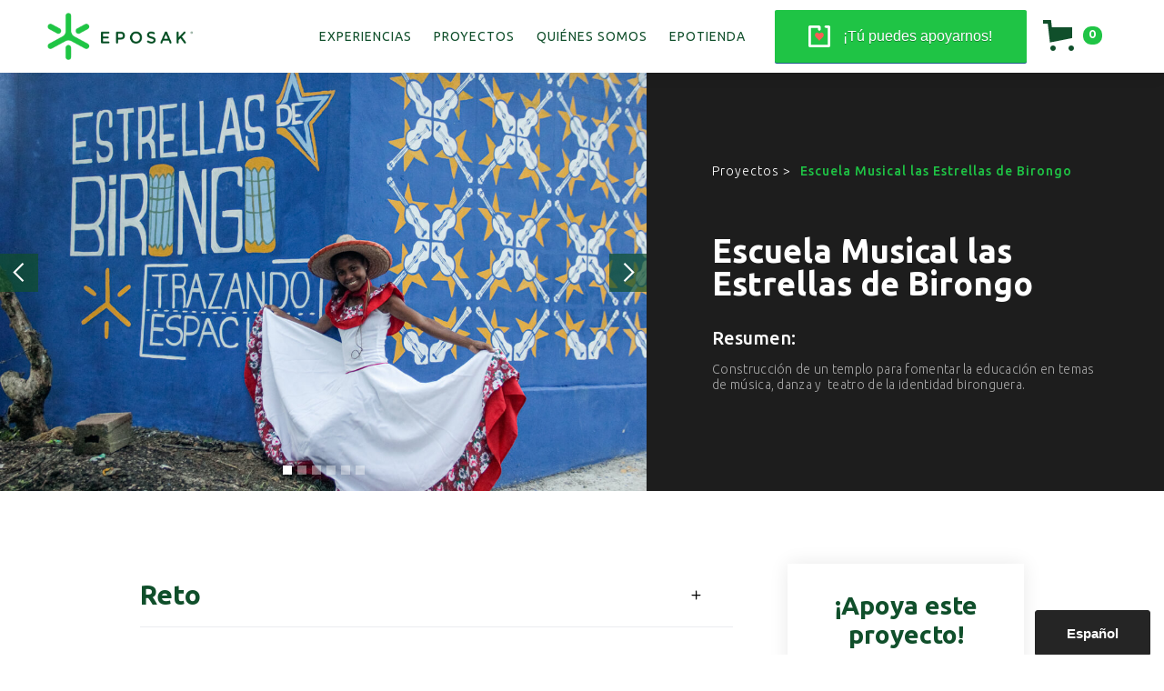

--- FILE ---
content_type: text/html; charset=utf-8
request_url: https://www.eposak.org/proyectos/escuela-musical-las-estrellas-de-birongo-2
body_size: 11708
content:
<!DOCTYPE html><!-- This site was created in Webflow. https://webflow.com --><!-- Last Published: Thu May 11 2023 23:16:19 GMT+0000 (Coordinated Universal Time) --><html data-wf-domain="www.eposak.org" data-wf-page="6018b5f358754eb4d7bdebd6" data-wf-site="5fc3f9f28a88f45362c1a7dc" data-wf-collection="6018b5f358754e0cafbdec99" data-wf-item-slug="escuela-musical-las-estrellas-de-birongo-2"><head><meta charset="utf-8"/><title>Eposak&#x27;s Project</title><meta content="width=device-width, initial-scale=1" name="viewport"/><meta content="Webflow" name="generator"/><link href="https://cdn.prod.website-files.com/5fc3f9f28a88f45362c1a7dc/css/eposaks-project.webflow.2f57e67f2.css" rel="stylesheet" type="text/css"/><link href="https://fonts.googleapis.com" rel="preconnect"/><link href="https://fonts.gstatic.com" rel="preconnect" crossorigin="anonymous"/><script src="https://ajax.googleapis.com/ajax/libs/webfont/1.6.26/webfont.js" type="text/javascript"></script><script type="text/javascript">WebFont.load({  google: {    families: ["Montserrat:100,100italic,200,200italic,300,300italic,400,400italic,500,500italic,600,600italic,700,700italic,800,800italic,900,900italic","Ubuntu:300,300italic,400,400italic,500,500italic,700,700italic","Lato:100,100italic,300,300italic,400,400italic,700,700italic,900,900italic","Varela Round:400","DM Serif Display:regular,italic:latin,latin-ext","Roboto:100italic,300italic,regular,italic,500,500italic,700,700italic,900","Roboto:100,100italic,300,300italic,regular"]  }});</script><script type="text/javascript">!function(o,c){var n=c.documentElement,t=" w-mod-";n.className+=t+"js",("ontouchstart"in o||o.DocumentTouch&&c instanceof DocumentTouch)&&(n.className+=t+"touch")}(window,document);</script><link href="https://cdn.prod.website-files.com/5fc3f9f28a88f45362c1a7dc/6018b6069bd8f6659d5deb29_favicon.png" rel="shortcut icon" type="image/x-icon"/><link href="https://cdn.prod.website-files.com/5fc3f9f28a88f45362c1a7dc/6018b60aa278dd15d0a79fe8_webclip.png" rel="apple-touch-icon"/><script async="" src="https://www.googletagmanager.com/gtag/js?id=G-0H5S8SBJYD"></script><script type="text/javascript">window.dataLayer = window.dataLayer || [];function gtag(){dataLayer.push(arguments);}gtag('js', new Date());gtag('config', 'G-0H5S8SBJYD', {'anonymize_ip': false});</script><!-- Localizer Integration Code -->
<script type="text/javascript" src="https://localizercdn.com/localizer.js"></script>
<script>
    Localizer.init({
        siteId: 911822343,
        cacheall: true,
        detectnew: true
    });
</script><script src="https://www.paypal.com/sdk/js?client-id=AeVgr6n0UlS9_b4u45Nlkd2mpKc6VUe9wjw2oKRrsXzIXZJ4K1q1CUaXvrTgcB5j0jb-E3fEwDD6DOEd&amp;merchant-id=HF9VXWFWPYFPQ&amp;currency=USD&amp;commit=false" type="text/javascript" data-wf-paypal-element="true"></script><script type="text/javascript">window.__WEBFLOW_CURRENCY_SETTINGS = {"currencyCode":"USD","symbol":"$","decimal":".","fractionDigits":2,"group":",","template":"{{wf {\"path\":\"symbol\",\"type\":\"PlainText\"} }} {{wf {\"path\":\"amount\",\"type\":\"CommercePrice\"} }} {{wf {\"path\":\"currencyCode\",\"type\":\"PlainText\"} }}","hideDecimalForWholeNumbers":false};</script></head><body><div data-collapse="medium" data-animation="default" data-duration="400" data-w-id="4990a16e-0ffe-6b5d-24e6-cb04cd55b9ef" data-easing="ease" data-easing2="ease" role="banner" class="navigation w-nav"><div class="navigation-items"><a href="/" class="logo-link w-nav-brand"><img src="https://cdn.prod.website-files.com/5fc3f9f28a88f45362c1a7dc/5fcbf17ad56c1a6e8359580c_logo-eposak.png" width="150" alt="" sizes="(max-width: 479px) 100vw, 164px" srcset="https://cdn.prod.website-files.com/5fc3f9f28a88f45362c1a7dc/5fcbf17ad56c1a6e8359580c_logo-eposak-p-500.png 500w, https://cdn.prod.website-files.com/5fc3f9f28a88f45362c1a7dc/5fcbf17ad56c1a6e8359580c_logo-eposak.png 2000w" class="logo-image"/></a><div class="navigation-wrap"><nav role="navigation" class="navigation-items w-nav-menu"><a href="/experiencias-eposak" class="navigation-item w-nav-link">EXPERIENCIAS</a><a href="/proyectos" class="navigation-item w-nav-link">PROYECTOS</a><a href="/nosotros" class="navigation-item w-nav-link">QUIÉNES SOMOS</a><a href="/epotienda" class="navigation-item w-nav-link">EPOTIENDA</a><div class="html-embed-2 w-embed w-script"><script type="text/javascript" defer src="https://donorbox.org/install-popup-button.js"></script><a class="dbox-donation-button" style="background: #1fc445 url(https://donorbox.org/images/red_logo.png) no-repeat 37px;color: #fff;text-decoration: none;font-family: Verdana,sans-serif;display: inline-block;font-size: 16px;padding: 15px 38px;padding-left: 75px;-webkit-border-radius: 2px;-moz-border-radius: 2px;border-radius: 2px;box-shadow: 0 1px 0 0 #1f5a89;text-shadow: 0 1px rgba(0, 0, 0, 0.3);" href="https://donorbox.org/donaciones-eposak?default_interval=o">¡Tú puedes apoyarnos!</a></div></nav><div data-node-type="commerce-cart-wrapper" data-open-product="" data-wf-cart-type="rightSidebar" data-wf-cart-query="query Dynamo3 {
  database {
    id
    commerceOrder {
      comment
      extraItems {
        name
        pluginId
        pluginName
        price {
          decimalValue
          string
          unit
          value
        }
      }
      id
      startedOn
      statusFlags {
        hasDownloads
        hasSubscription
        isFreeOrder
        requiresShipping
      }
      subtotal {
        decimalValue
        string
        unit
        value
      }
      total {
        decimalValue
        string
        unit
        value
      }
      updatedOn
      userItems {
        count
        id
        price {
          value
          unit
          decimalValue
          string
        }
        product {
          id
          cmsLocaleId
          draft
          archived
          f_name_: name
          f_sku_properties_3dr: skuProperties {
            id
            name
            enum {
              id
              name
              slug
            }
          }
        }
        rowTotal {
          decimalValue
          string
          unit
          value
        }
        sku {
          cmsLocaleId
          draft
          archived
          f_main_image_4dr: mainImage {
            url
            file {
              size
              origFileName
              createdOn
              updatedOn
              mimeType
              width
              height
              variants {
                origFileName
                quality
                height
                width
                s3Url
                error
                size
              }
            }
            alt
          }
          f_sku_values_3dr: skuValues {
            property {
              id
            }
            value {
              id
            }
          }
          id
        }
        subscriptionFrequency
        subscriptionInterval
        subscriptionTrial
      }
      userItemsCount
    }
  }
  site {
    commerce {
      id
      businessAddress {
        country
      }
      defaultCountry
      defaultCurrency
      quickCheckoutEnabled
    }
  }
}" data-wf-page-link-href-prefix="" class="w-commerce-commercecartwrapper"><a href="#" data-node-type="commerce-cart-open-link" class="w-commerce-commercecartopenlink cart-button w-inline-block" role="button" aria-haspopup="dialog" aria-label="Open cart"><svg class="w-commerce-commercecartopenlinkicon icon-6" width="17px" height="17px" viewBox="0 0 17 17"><g stroke="none" stroke-width="1" fill="none" fill-rule="evenodd"><path d="M2.60592789,2 L0,2 L0,0 L4.39407211,0 L4.84288393,4 L16,4 L16,9.93844589 L3.76940945,12.3694378 L2.60592789,2 Z M15.5,17 C14.6715729,17 14,16.3284271 14,15.5 C14,14.6715729 14.6715729,14 15.5,14 C16.3284271,14 17,14.6715729 17,15.5 C17,16.3284271 16.3284271,17 15.5,17 Z M5.5,17 C4.67157288,17 4,16.3284271 4,15.5 C4,14.6715729 4.67157288,14 5.5,14 C6.32842712,14 7,14.6715729 7,15.5 C7,16.3284271 6.32842712,17 5.5,17 Z" fill="currentColor" fill-rule="nonzero"></path></g></svg><div data-wf-bindings="%5B%7B%22innerHTML%22%3A%7B%22type%22%3A%22Number%22%2C%22filter%22%3A%7B%22type%22%3A%22numberPrecision%22%2C%22params%22%3A%5B%220%22%2C%22numberPrecision%22%5D%7D%2C%22dataPath%22%3A%22database.commerceOrder.userItemsCount%22%7D%7D%5D" class="w-commerce-commercecartopenlinkcount cart-quantity-2">0</div></a><div data-node-type="commerce-cart-container-wrapper" style="display:none" class="w-commerce-commercecartcontainerwrapper w-commerce-commercecartcontainerwrapper--cartType-rightSidebar"><div data-node-type="commerce-cart-container" role="dialog" class="w-commerce-commercecartcontainer"><div class="w-commerce-commercecartheader cart-header-2"><h4 class="w-commerce-commercecartheading heading-16">Tu Carrito</h4><a href="#" data-node-type="commerce-cart-close-link" class="w-commerce-commercecartcloselink w-inline-block" role="button" aria-label="Close cart"><svg width="16px" height="16px" viewBox="0 0 16 16"><g stroke="none" stroke-width="1" fill="none" fill-rule="evenodd"><g fill-rule="nonzero" fill="#333333"><polygon points="6.23223305 8 0.616116524 13.6161165 2.38388348 15.3838835 8 9.76776695 13.6161165 15.3838835 15.3838835 13.6161165 9.76776695 8 15.3838835 2.38388348 13.6161165 0.616116524 8 6.23223305 2.38388348 0.616116524 0.616116524 2.38388348 6.23223305 8"></polygon></g></g></svg></a></div><div class="w-commerce-commercecartformwrapper"><form data-node-type="commerce-cart-form" style="display:none" class="w-commerce-commercecartform"><script type="text/x-wf-template" id="wf-template-9b48fb3a-52f9-94d6-b6e3-dd87aae1a84b">%3Cdiv%20class%3D%22w-commerce-commercecartitem%20cart-item%22%3E%3Cimg%20data-wf-bindings%3D%22%255B%257B%2522src%2522%253A%257B%2522type%2522%253A%2522ImageRef%2522%252C%2522filter%2522%253A%257B%2522type%2522%253A%2522identity%2522%252C%2522params%2522%253A%255B%255D%257D%252C%2522dataPath%2522%253A%2522database.commerceOrder.userItems%255B%255D.sku.f_main_image_4dr%2522%257D%257D%255D%22%20src%3D%22%22%20alt%3D%22%22%20class%3D%22w-commerce-commercecartitemimage%20w-dyn-bind-empty%22%2F%3E%3Cdiv%20class%3D%22w-commerce-commercecartiteminfo%20div-block-81%22%3E%3Cdiv%20data-wf-bindings%3D%22%255B%257B%2522innerHTML%2522%253A%257B%2522type%2522%253A%2522PlainText%2522%252C%2522filter%2522%253A%257B%2522type%2522%253A%2522identity%2522%252C%2522params%2522%253A%255B%255D%257D%252C%2522dataPath%2522%253A%2522database.commerceOrder.userItems%255B%255D.product.f_name_%2522%257D%257D%255D%22%20class%3D%22w-commerce-commercecartproductname%20text-block-38%20w-dyn-bind-empty%22%3E%3C%2Fdiv%3E%3Cdiv%20data-wf-bindings%3D%22%255B%257B%2522innerHTML%2522%253A%257B%2522type%2522%253A%2522CommercePrice%2522%252C%2522filter%2522%253A%257B%2522type%2522%253A%2522price%2522%252C%2522params%2522%253A%255B%255D%257D%252C%2522dataPath%2522%253A%2522database.commerceOrder.userItems%255B%255D.price%2522%257D%257D%255D%22%20class%3D%22text-block-37%22%3E%24%C2%A00.00%C2%A0USD%3C%2Fdiv%3E%3Cscript%20type%3D%22text%2Fx-wf-template%22%20id%3D%22wf-template-9b48fb3a-52f9-94d6-b6e3-dd87aae1a851%22%3E%253Cli%253E%253Cspan%2520data-wf-bindings%253D%2522%25255B%25257B%252522innerHTML%252522%25253A%25257B%252522type%252522%25253A%252522PlainText%252522%25252C%252522filter%252522%25253A%25257B%252522type%252522%25253A%252522identity%252522%25252C%252522params%252522%25253A%25255B%25255D%25257D%25252C%252522dataPath%252522%25253A%252522database.commerceOrder.userItems%25255B%25255D.product.f_sku_properties_3dr%25255B%25255D.name%252522%25257D%25257D%25255D%2522%2520class%253D%2522w-dyn-bind-empty%2522%253E%253C%252Fspan%253E%253Cspan%253E%253A%2520%253C%252Fspan%253E%253Cspan%2520data-wf-bindings%253D%2522%25255B%25257B%252522innerHTML%252522%25253A%25257B%252522type%252522%25253A%252522CommercePropValues%252522%25252C%252522filter%252522%25253A%25257B%252522type%252522%25253A%252522identity%252522%25252C%252522params%252522%25253A%25255B%25255D%25257D%25252C%252522dataPath%252522%25253A%252522database.commerceOrder.userItems%25255B%25255D.product.f_sku_properties_3dr%25255B%25255D%252522%25257D%25257D%25255D%2522%2520class%253D%2522w-dyn-bind-empty%2522%253E%253C%252Fspan%253E%253C%252Fli%253E%3C%2Fscript%3E%3Cul%20data-wf-bindings%3D%22%255B%257B%2522optionSets%2522%253A%257B%2522type%2522%253A%2522CommercePropTable%2522%252C%2522filter%2522%253A%257B%2522type%2522%253A%2522identity%2522%252C%2522params%2522%253A%255B%255D%257D%252C%2522dataPath%2522%253A%2522database.commerceOrder.userItems%255B%255D.product.f_sku_properties_3dr%5B%5D%2522%257D%257D%252C%257B%2522optionValues%2522%253A%257B%2522type%2522%253A%2522CommercePropValues%2522%252C%2522filter%2522%253A%257B%2522type%2522%253A%2522identity%2522%252C%2522params%2522%253A%255B%255D%257D%252C%2522dataPath%2522%253A%2522database.commerceOrder.userItems%255B%255D.sku.f_sku_values_3dr%2522%257D%257D%255D%22%20class%3D%22w-commerce-commercecartoptionlist%20option-list-2%22%20data-wf-collection%3D%22database.commerceOrder.userItems%255B%255D.product.f_sku_properties_3dr%22%20data-wf-template-id%3D%22wf-template-9b48fb3a-52f9-94d6-b6e3-dd87aae1a851%22%3E%3Cli%3E%3Cspan%20data-wf-bindings%3D%22%255B%257B%2522innerHTML%2522%253A%257B%2522type%2522%253A%2522PlainText%2522%252C%2522filter%2522%253A%257B%2522type%2522%253A%2522identity%2522%252C%2522params%2522%253A%255B%255D%257D%252C%2522dataPath%2522%253A%2522database.commerceOrder.userItems%255B%255D.product.f_sku_properties_3dr%255B%255D.name%2522%257D%257D%255D%22%20class%3D%22w-dyn-bind-empty%22%3E%3C%2Fspan%3E%3Cspan%3E%3A%20%3C%2Fspan%3E%3Cspan%20data-wf-bindings%3D%22%255B%257B%2522innerHTML%2522%253A%257B%2522type%2522%253A%2522CommercePropValues%2522%252C%2522filter%2522%253A%257B%2522type%2522%253A%2522identity%2522%252C%2522params%2522%253A%255B%255D%257D%252C%2522dataPath%2522%253A%2522database.commerceOrder.userItems%255B%255D.product.f_sku_properties_3dr%255B%255D%2522%257D%257D%255D%22%20class%3D%22w-dyn-bind-empty%22%3E%3C%2Fspan%3E%3C%2Fli%3E%3C%2Ful%3E%3Ca%20href%3D%22%23%22%20role%3D%22%22%20data-wf-bindings%3D%22%255B%257B%2522data-commerce-sku-id%2522%253A%257B%2522type%2522%253A%2522ItemRef%2522%252C%2522filter%2522%253A%257B%2522type%2522%253A%2522identity%2522%252C%2522params%2522%253A%255B%255D%257D%252C%2522dataPath%2522%253A%2522database.commerceOrder.userItems%255B%255D.sku.id%2522%257D%257D%255D%22%20class%3D%22remove-button-2%20w-inline-block%22%20data-wf-cart-action%3D%22remove-item%22%20data-commerce-sku-id%3D%22%22%20aria-label%3D%22Remove%20item%20from%20cart%22%3E%3Cdiv%20class%3D%22text-block-35%22%3EEliminar%3C%2Fdiv%3E%3C%2Fa%3E%3C%2Fdiv%3E%3Cinput%20data-wf-bindings%3D%22%255B%257B%2522value%2522%253A%257B%2522type%2522%253A%2522Number%2522%252C%2522filter%2522%253A%257B%2522type%2522%253A%2522numberPrecision%2522%252C%2522params%2522%253A%255B%25220%2522%252C%2522numberPrecision%2522%255D%257D%252C%2522dataPath%2522%253A%2522database.commerceOrder.userItems%255B%255D.count%2522%257D%257D%252C%257B%2522data-commerce-sku-id%2522%253A%257B%2522type%2522%253A%2522ItemRef%2522%252C%2522filter%2522%253A%257B%2522type%2522%253A%2522identity%2522%252C%2522params%2522%253A%255B%255D%257D%252C%2522dataPath%2522%253A%2522database.commerceOrder.userItems%255B%255D.sku.id%2522%257D%257D%255D%22%20class%3D%22w-commerce-commercecartquantity%22%20required%3D%22%22%20pattern%3D%22%5E%5B0-9%5D%2B%24%22%20inputMode%3D%22numeric%22%20type%3D%22number%22%20name%3D%22quantity%22%20autoComplete%3D%22off%22%20data-wf-cart-action%3D%22update-item-quantity%22%20data-commerce-sku-id%3D%22%22%20value%3D%221%22%2F%3E%3C%2Fdiv%3E</script><div class="w-commerce-commercecartlist" data-wf-collection="database.commerceOrder.userItems" data-wf-template-id="wf-template-9b48fb3a-52f9-94d6-b6e3-dd87aae1a84b"><div class="w-commerce-commercecartitem cart-item"><img data-wf-bindings="%5B%7B%22src%22%3A%7B%22type%22%3A%22ImageRef%22%2C%22filter%22%3A%7B%22type%22%3A%22identity%22%2C%22params%22%3A%5B%5D%7D%2C%22dataPath%22%3A%22database.commerceOrder.userItems%5B%5D.sku.f_main_image_4dr%22%7D%7D%5D" src="" alt="" class="w-commerce-commercecartitemimage w-dyn-bind-empty"/><div class="w-commerce-commercecartiteminfo div-block-81"><div data-wf-bindings="%5B%7B%22innerHTML%22%3A%7B%22type%22%3A%22PlainText%22%2C%22filter%22%3A%7B%22type%22%3A%22identity%22%2C%22params%22%3A%5B%5D%7D%2C%22dataPath%22%3A%22database.commerceOrder.userItems%5B%5D.product.f_name_%22%7D%7D%5D" class="w-commerce-commercecartproductname text-block-38 w-dyn-bind-empty"></div><div data-wf-bindings="%5B%7B%22innerHTML%22%3A%7B%22type%22%3A%22CommercePrice%22%2C%22filter%22%3A%7B%22type%22%3A%22price%22%2C%22params%22%3A%5B%5D%7D%2C%22dataPath%22%3A%22database.commerceOrder.userItems%5B%5D.price%22%7D%7D%5D" class="text-block-37">$ 0.00 USD</div><script type="text/x-wf-template" id="wf-template-9b48fb3a-52f9-94d6-b6e3-dd87aae1a851">%3Cli%3E%3Cspan%20data-wf-bindings%3D%22%255B%257B%2522innerHTML%2522%253A%257B%2522type%2522%253A%2522PlainText%2522%252C%2522filter%2522%253A%257B%2522type%2522%253A%2522identity%2522%252C%2522params%2522%253A%255B%255D%257D%252C%2522dataPath%2522%253A%2522database.commerceOrder.userItems%255B%255D.product.f_sku_properties_3dr%255B%255D.name%2522%257D%257D%255D%22%20class%3D%22w-dyn-bind-empty%22%3E%3C%2Fspan%3E%3Cspan%3E%3A%20%3C%2Fspan%3E%3Cspan%20data-wf-bindings%3D%22%255B%257B%2522innerHTML%2522%253A%257B%2522type%2522%253A%2522CommercePropValues%2522%252C%2522filter%2522%253A%257B%2522type%2522%253A%2522identity%2522%252C%2522params%2522%253A%255B%255D%257D%252C%2522dataPath%2522%253A%2522database.commerceOrder.userItems%255B%255D.product.f_sku_properties_3dr%255B%255D%2522%257D%257D%255D%22%20class%3D%22w-dyn-bind-empty%22%3E%3C%2Fspan%3E%3C%2Fli%3E</script><ul data-wf-bindings="%5B%7B%22optionSets%22%3A%7B%22type%22%3A%22CommercePropTable%22%2C%22filter%22%3A%7B%22type%22%3A%22identity%22%2C%22params%22%3A%5B%5D%7D%2C%22dataPath%22%3A%22database.commerceOrder.userItems%5B%5D.product.f_sku_properties_3dr[]%22%7D%7D%2C%7B%22optionValues%22%3A%7B%22type%22%3A%22CommercePropValues%22%2C%22filter%22%3A%7B%22type%22%3A%22identity%22%2C%22params%22%3A%5B%5D%7D%2C%22dataPath%22%3A%22database.commerceOrder.userItems%5B%5D.sku.f_sku_values_3dr%22%7D%7D%5D" class="w-commerce-commercecartoptionlist option-list-2" data-wf-collection="database.commerceOrder.userItems%5B%5D.product.f_sku_properties_3dr" data-wf-template-id="wf-template-9b48fb3a-52f9-94d6-b6e3-dd87aae1a851"><li><span data-wf-bindings="%5B%7B%22innerHTML%22%3A%7B%22type%22%3A%22PlainText%22%2C%22filter%22%3A%7B%22type%22%3A%22identity%22%2C%22params%22%3A%5B%5D%7D%2C%22dataPath%22%3A%22database.commerceOrder.userItems%5B%5D.product.f_sku_properties_3dr%5B%5D.name%22%7D%7D%5D" class="w-dyn-bind-empty"></span><span>: </span><span data-wf-bindings="%5B%7B%22innerHTML%22%3A%7B%22type%22%3A%22CommercePropValues%22%2C%22filter%22%3A%7B%22type%22%3A%22identity%22%2C%22params%22%3A%5B%5D%7D%2C%22dataPath%22%3A%22database.commerceOrder.userItems%5B%5D.product.f_sku_properties_3dr%5B%5D%22%7D%7D%5D" class="w-dyn-bind-empty"></span></li></ul><a href="#" role="" data-wf-bindings="%5B%7B%22data-commerce-sku-id%22%3A%7B%22type%22%3A%22ItemRef%22%2C%22filter%22%3A%7B%22type%22%3A%22identity%22%2C%22params%22%3A%5B%5D%7D%2C%22dataPath%22%3A%22database.commerceOrder.userItems%5B%5D.sku.id%22%7D%7D%5D" class="remove-button-2 w-inline-block" data-wf-cart-action="remove-item" data-commerce-sku-id="" aria-label="Remove item from cart"><div class="text-block-35">Eliminar</div></a></div><input data-wf-bindings="%5B%7B%22value%22%3A%7B%22type%22%3A%22Number%22%2C%22filter%22%3A%7B%22type%22%3A%22numberPrecision%22%2C%22params%22%3A%5B%220%22%2C%22numberPrecision%22%5D%7D%2C%22dataPath%22%3A%22database.commerceOrder.userItems%5B%5D.count%22%7D%7D%2C%7B%22data-commerce-sku-id%22%3A%7B%22type%22%3A%22ItemRef%22%2C%22filter%22%3A%7B%22type%22%3A%22identity%22%2C%22params%22%3A%5B%5D%7D%2C%22dataPath%22%3A%22database.commerceOrder.userItems%5B%5D.sku.id%22%7D%7D%5D" class="w-commerce-commercecartquantity" required="" pattern="^[0-9]+$" inputMode="numeric" type="number" name="quantity" autoComplete="off" data-wf-cart-action="update-item-quantity" data-commerce-sku-id="" value="1"/></div></div><div class="w-commerce-commercecartfooter"><div aria-live="" aria-atomic="false" class="w-commerce-commercecartlineitem cart-line-item-2"><div class="text-block-36">Subtotal</div><div data-wf-bindings="%5B%7B%22innerHTML%22%3A%7B%22type%22%3A%22CommercePrice%22%2C%22filter%22%3A%7B%22type%22%3A%22price%22%2C%22params%22%3A%5B%5D%7D%2C%22dataPath%22%3A%22database.commerceOrder.subtotal%22%7D%7D%5D" class="w-commerce-commercecartordervalue"></div></div><div><div data-node-type="commerce-cart-quick-checkout-actions" style="display:none"><a role="button" tabindex="0" aria-haspopup="dialog" aria-label="Apple Pay" data-node-type="commerce-cart-apple-pay-button" style="background-image:-webkit-named-image(apple-pay-logo-white);background-size:100% 50%;background-position:50% 50%;background-repeat:no-repeat" class="w-commerce-commercecartapplepaybutton apple-pay-2" tabindex="0"><div></div></a><a role="button" tabindex="0" aria-haspopup="dialog" data-node-type="commerce-cart-quick-checkout-button" style="display:none" class="w-commerce-commercecartquickcheckoutbutton"><svg class="w-commerce-commercequickcheckoutgoogleicon" xmlns="http://www.w3.org/2000/svg" xmlns:xlink="http://www.w3.org/1999/xlink" width="16" height="16" viewBox="0 0 16 16"><defs><polygon id="google-mark-a" points="0 .329 3.494 .329 3.494 7.649 0 7.649"></polygon><polygon id="google-mark-c" points=".894 0 13.169 0 13.169 6.443 .894 6.443"></polygon></defs><g fill="none" fill-rule="evenodd"><path fill="#4285F4" d="M10.5967,12.0469 L10.5967,14.0649 L13.1167,14.0649 C14.6047,12.6759 15.4577,10.6209 15.4577,8.1779 C15.4577,7.6339 15.4137,7.0889 15.3257,6.5559 L7.8887,6.5559 L7.8887,9.6329 L12.1507,9.6329 C11.9767,10.6119 11.4147,11.4899 10.5967,12.0469"></path><path fill="#34A853" d="M7.8887,16 C10.0137,16 11.8107,15.289 13.1147,14.067 C13.1147,14.066 13.1157,14.065 13.1167,14.064 L10.5967,12.047 C10.5877,12.053 10.5807,12.061 10.5727,12.067 C9.8607,12.556 8.9507,12.833 7.8887,12.833 C5.8577,12.833 4.1387,11.457 3.4937,9.605 L0.8747,9.605 L0.8747,11.648 C2.2197,14.319 4.9287,16 7.8887,16"></path><g transform="translate(0 4)"><mask id="google-mark-b" fill="#fff"><use xlink:href="#google-mark-a"></use></mask><path fill="#FBBC04" d="M3.4639,5.5337 C3.1369,4.5477 3.1359,3.4727 3.4609,2.4757 L3.4639,2.4777 C3.4679,2.4657 3.4749,2.4547 3.4789,2.4427 L3.4939,0.3287 L0.8939,0.3287 C0.8799,0.3577 0.8599,0.3827 0.8459,0.4117 C-0.2821,2.6667 -0.2821,5.3337 0.8459,7.5887 L0.8459,7.5997 C0.8549,7.6167 0.8659,7.6317 0.8749,7.6487 L3.4939,5.6057 C3.4849,5.5807 3.4729,5.5587 3.4639,5.5337" mask="url(#google-mark-b)"></path></g><mask id="google-mark-d" fill="#fff"><use xlink:href="#google-mark-c"></use></mask><path fill="#EA4335" d="M0.894,4.3291 L3.478,6.4431 C4.113,4.5611 5.843,3.1671 7.889,3.1671 C9.018,3.1451 10.102,3.5781 10.912,4.3671 L13.169,2.0781 C11.733,0.7231 9.85,-0.0219 7.889,0.0001 C4.941,0.0001 2.245,1.6791 0.894,4.3291" mask="url(#google-mark-d)"></path></g></svg><svg class="w-commerce-commercequickcheckoutmicrosofticon" xmlns="http://www.w3.org/2000/svg" width="16" height="16" viewBox="0 0 16 16"><g fill="none" fill-rule="evenodd"><polygon fill="#F05022" points="7 7 1 7 1 1 7 1"></polygon><polygon fill="#7DB902" points="15 7 9 7 9 1 15 1"></polygon><polygon fill="#00A4EE" points="7 15 1 15 1 9 7 9"></polygon><polygon fill="#FFB700" points="15 15 9 15 9 9 15 9"></polygon></g></svg><div>Pay with browser.</div></a></div><a href="/checkout" value="CONTINUAR CON EL PAGO" data-node-type="cart-checkout-button" class="w-commerce-commercecartcheckoutbutton checkout-button" data-loading-text="Espera un momento...">CONTINUAR CON EL PAGO</a></div></div></form><div class="w-commerce-commercecartemptystate"><div>No items found.</div></div><div aria-live="" style="display:none" data-node-type="commerce-cart-error" class="w-commerce-commercecarterrorstate"><div class="w-cart-error-msg" data-w-cart-quantity-error="Product is not available in this quantity." data-w-cart-general-error="Something went wrong when adding this item to the cart." data-w-cart-checkout-error="Checkout is disabled on this site." data-w-cart-cart_order_min-error="The order minimum was not met. Add more items to your cart to continue." data-w-cart-subscription_error-error="Before you purchase, please use your email invite to verify your address so we can send order updates.">Product is not available in this quantity.</div></div></div></div></div></div><div class="menu-button w-nav-button"><img src="https://cdn.prod.website-files.com/5fc3f9f28a88f45362c1a7dc/5fc3f9f237773c7a32fcb18e_menu-icon.png" width="22" alt="" class="menu-icon"/></div></div></div></div><div class="section-18"><div class="div-block-36"><div class="div-block-37"><div data-delay="3000" data-animation="slide" class="slider-3 w-slider" data-autoplay="true" data-easing="ease" data-hide-arrows="false" data-disable-swipe="false" data-autoplay-limit="0" data-nav-spacing="3" data-duration="500" data-infinite="true"><div class="mask w-slider-mask"><div style="background-image:url(&quot;https://cdn.prod.website-files.com/5fc3f9f237773c0872fcb17a/6052e25a61b28dcc095b160c_EscuelaMusicalEstrellas%20(1)%20(1).jpg&quot;)" class="slide-9 w-slide"></div><div style="background-image:url(&quot;https://cdn.prod.website-files.com/5fc3f9f237773c0872fcb17a/5fcf11ade806ba01c9d87a21_Eposak-8085%20(1).jpg&quot;)" class="slide-10 w-slide"></div><div style="background-image:url(&quot;https://cdn.prod.website-files.com/5fc3f9f237773c0872fcb17a/6013a5e39bbc12ff5537acd5_eposak-0557%20(1).jpg&quot;)" class="slide-11 w-slide"></div><div style="background-image:url(&quot;https://cdn.prod.website-files.com/5fc3f9f237773c0872fcb17a/5fcf117316c251caf901c2da_eposak-0513%20(1).jpg&quot;)" class="slide-12 w-slide"></div><div style="background-image:url(&quot;https://cdn.prod.website-files.com/5fc3f9f237773c0872fcb17a/5fcf1176b645d051fa738151_eposak-0556%20(1).jpg&quot;)" class="slide-13 w-slide"></div><div style="background-image:url(&quot;https://cdn.prod.website-files.com/5fc3f9f237773c0872fcb17a/5fcf11b087e8c05f1f1ed1ae_MiguelE-0243%20(1).jpg&quot;)" class="slide-14 w-slide"></div></div><div class="w-slider-arrow-left"><div class="icon-3 arroww w-icon-slider-left"></div></div><div class="right-arrow-3 w-slider-arrow-right"><div class="icon-3 arroww w-icon-slider-right"></div></div><div class="slide-nav-3 w-slider-nav"></div></div></div><div id="w-node-da6c139b-5c17-efd4-b3e0-16c09af63e5e-d7bdebd6" class="div-block-39"><div class="div-block-33"><div class="div-block-42"><a href="/proyectos" class="link-5">Proyectos &gt;</a><div class="text-block-16">Escuela Musical las Estrellas de Birongo</div></div><h1 class="heading-2 proyecto-titulo">Escuela Musical las Estrellas de Birongo</h1><div class="text-block-13">Resumen:</div><div class="rich-text-block-6 w-richtext"><p>Construcción de un templo para fomentar la educación en temas de música, danza y  teatro de la identidad bironguera.</p></div><div class="text-block-15 w-dyn-bind-empty"></div></div></div></div></div><div class="section-19"><div class="div-block-46"><div class="div-block-43"><div class="faq01_container"><div data-w-id="4079eb35-a795-cdab-24d5-7f79c57ce115" class="faq01_click_wrap"><div class="faq01_block"><h3 class="faq-header noselect">Reto<br/></h3><img src="https://cdn.prod.website-files.com/5de5e812766a8e55594ae4cd/5de5e813766a8e84e24ae65a_plus.svg" alt="" class="faq01_icon"/></div><div style="height:0PX;opacity:0" class="faq01-comment"><div class="rich-text-block-3 w-richtext"><p>Este proyecto nace de la mano con la agrupación juvenil Las Estrellas de Birongo y la necesidad de tener un espacio físico para fomentar su cultura, tradiciones y formalizar su educación en temas de música, danza, teatro, fotografía, entre otros, ayudando así a preservar la herencia cultural y fomentar el desarrollo integral de la comunidad.<br/></p></div></div></div><div data-w-id="7bf6d965-7f37-1b13-1948-5c207ca65be4" class="faq01_click_wrap"><div class="faq01_block"><h3 class="faq-header noselect">Solución<br/></h3><img src="https://cdn.prod.website-files.com/5de5e812766a8e55594ae4cd/5de5e813766a8e84e24ae65a_plus.svg" alt="" class="faq01_icon"/></div><div style="height:0PX;opacity:0" class="faq01-comment"><div class="rich-text-block-3 w-richtext"><p>Logramos adquirir el lugar en el que la Escuela Musical será edificada, así como la compra de algunos materiales necesarios para su construcción.<br/>Actualmente buscamos crear alianzas para así trabajar en equipo y avanzar en las fases de construcción de la escuela (infraestructura).<br/></p></div></div></div><div data-w-id="e5b555a2-9a55-3d42-a029-47d35f717818" class="faq01_click_wrap"><div class="faq01_block"><h3 class="faq-header noselect">Impacto<br/></h3><img src="https://cdn.prod.website-files.com/5de5e812766a8e55594ae4cd/5de5e813766a8e84e24ae65a_plus.svg" alt="" class="faq01_icon"/></div><div style="height:0PX;opacity:0" class="faq01-comment"><div class="rich-text-block-3 w-richtext"><p>Esta escuela musical tiene como fin ser un templo para la identidad bironguera y un lugar donde los miembros de la comunidad puedan potenciar sus talentos.Por otro lado, este proyecto permitirá la sostenibilidad económica de los miembros de la agrupación musical, ya que a través de la educación podrán seguir promoviendo su cultura y acercar así, al turista a la tradición musical de este pueblo.<br/></p><p><br/></p></div></div></div><div data-w-id="08140843-7470-d419-57b9-dcb8161e2775" class="faq01_click_wrap"><div class="faq01_block"><h3 class="faq-header noselect">Aliados<br/></h3><img src="https://cdn.prod.website-files.com/5de5e812766a8e55594ae4cd/5de5e813766a8e84e24ae65a_plus.svg" alt="" class="faq01_icon"/></div><div style="height:0PX;opacity:0" class="faq01-comment"><div class="collection-list-wrapper-4 w-dyn-list"><script type="text/x-wf-template" id="wf-template-8d614177-ea4f-d58e-779e-3e54c8a59536">%3Cdiv%20role%3D%22listitem%22%20class%3D%22w-dyn-item%20w-dyn-repeater-item%20w-col%20w-col-3%22%3E%3Cimg%20loading%3D%22lazy%22%20alt%3D%22%22%20src%3D%22https%3A%2F%2Fcdn.prod.website-files.com%2F5fc3f9f237773c0872fcb17a%2F5fcf0adf16c251188701ac5a_trazando-espacios.png%22%20sizes%3D%22(max-width%3A%20479px)%2076vw%2C%20(max-width%3A%20767px)%2077vw%2C%20(max-width%3A%20991px)%2018vw%2C%20(max-width%3A%201919px)%2011vw%2C%20180px%22%20srcset%3D%22https%3A%2F%2Fcdn.prod.website-files.com%2F5fc3f9f237773c0872fcb17a%2F5fcf0adf16c251188701ac5a_trazando-espacios-p-500.png%20500w%2C%20https%3A%2F%2Fcdn.prod.website-files.com%2F5fc3f9f237773c0872fcb17a%2F5fcf0adf16c251188701ac5a_trazando-espacios.png%20800w%22%2F%3E%3C%2Fdiv%3E</script><div role="list" class="w-dyn-items w-row"><div role="listitem" class="w-dyn-item w-dyn-repeater-item w-col w-col-3"><img loading="lazy" alt="" src="https://cdn.prod.website-files.com/5fc3f9f237773c0872fcb17a/5fcf0adf16c251188701ac5a_trazando-espacios.png" sizes="(max-width: 479px) 76vw, (max-width: 767px) 77vw, (max-width: 991px) 18vw, (max-width: 1919px) 11vw, 180px" srcset="https://cdn.prod.website-files.com/5fc3f9f237773c0872fcb17a/5fcf0adf16c251188701ac5a_trazando-espacios-p-500.png 500w, https://cdn.prod.website-files.com/5fc3f9f237773c0872fcb17a/5fcf0adf16c251188701ac5a_trazando-espacios.png 800w"/></div><div role="listitem" class="w-dyn-item w-dyn-repeater-item w-col w-col-3"><img loading="lazy" alt="" src="https://cdn.prod.website-files.com/5fc3f9f237773c0872fcb17a/5fcf1107a1e41c5f86508ac8_bcd.png" sizes="(max-width: 479px) 76vw, (max-width: 767px) 77vw, (max-width: 991px) 18vw, (max-width: 1919px) 11vw, 180px" srcset="https://cdn.prod.website-files.com/5fc3f9f237773c0872fcb17a/5fcf1107a1e41c5f86508ac8_bcd-p-500.png 500w, https://cdn.prod.website-files.com/5fc3f9f237773c0872fcb17a/5fcf1107a1e41c5f86508ac8_bcd.png 800w"/></div><div role="listitem" class="w-dyn-item w-dyn-repeater-item w-col w-col-3"><img loading="lazy" alt="" src="https://cdn.prod.website-files.com/5fc3f9f237773c0872fcb17a/5fcf110ce6ec4b3f953413f1_Screen%20Shot%202020-12-07%20at%2011.22.58%20PM.png"/></div><div role="listitem" class="w-dyn-item w-dyn-repeater-item w-col w-col-3"><img loading="lazy" alt="" src="https://cdn.prod.website-files.com/5fc3f9f237773c0872fcb17a/5fcf114646251159301aea52_engran.png" sizes="(max-width: 479px) 76vw, (max-width: 767px) 77vw, (max-width: 991px) 18vw, (max-width: 1919px) 11vw, 180px" srcset="https://cdn.prod.website-files.com/5fc3f9f237773c0872fcb17a/5fcf114646251159301aea52_engran-p-500.png 500w, https://cdn.prod.website-files.com/5fc3f9f237773c0872fcb17a/5fcf114646251159301aea52_engran.png 800w"/></div></div><div class="w-dyn-hide w-dyn-empty"><div>No items found.</div></div></div></div></div><div data-w-id="88fc6055-ab1e-c355-33a7-cceaa574e5bf" class="faq01_click_wrap"><div class="faq01_block"><h3 class="faq-header noselect">Impacto de tu donación<br/></h3><img src="https://cdn.prod.website-files.com/5de5e812766a8e55594ae4cd/5de5e813766a8e84e24ae65a_plus.svg" alt="" class="faq01_icon"/></div><div style="height:0PX;opacity:0" class="faq01-comment"><div class="rich-text-block-3 w-richtext"><p>Puedes apoyar este proyecto con donaciones desde U$D 5, hasta lo que puedas y quieras. Aquí te compartimos algunas referencias de lo que estarás donando con cada monto: <br/></p><ul role="list"><li><strong>U$D 10 - Apoyas con el traslado terrestre del equipo logistico</strong></li><li><strong>U$D 25 - Ayudas con la estadia y alimentacion del equipo logístico</strong></li><li><strong>U$D 50 - Colaboras con la compra de herramientas necesarias para los trabajos de construcción</strong></li><li><strong>U$D 100 - Ayudas con el traslado de materiales de construcción a la comunidad</strong></li><li><strong>U$D 200 - Colaboras con la compra de materiales necesarios para realizar la construcción</strong></li></ul></div></div></div><div data-w-id="dc169640-3750-5e07-b281-357e8774e726" class="faq01_click_wrap"><div class="faq01_block"><h3 class="faq-header noselect">Champion<br/></h3><img src="https://cdn.prod.website-files.com/5de5e812766a8e55594ae4cd/5de5e813766a8e84e24ae65a_plus.svg" alt="" class="faq01_icon"/></div><div style="height:0PX;opacity:0" class="faq01-comment"><div class="rich-text-block-3 w-richtext"><p>Conviértete en un Champion y súmate a la gran oportunidad de promover el turismo sostenible como una importante alternativa de desarrollo para nuestra querida Venezuela y sé parte del bienestar de sus comunidades más especiales.</p></div><a href="https://docs.google.com/forms/d/e/1FAIpQLSca_BQYCp723NjOs_Os3GnNb8ElyJ-fb_fvJpV_EjbEbCxYAg/viewform" target="_blank" class="button-2 boton-champion-2 w-button">CONVIÉRTETE EN UN CHAMPION</a></div></div><div data-w-id="6cd000c2-d88c-7935-acd6-ea6a509da20b" class="faq01_click_wrap"><div class="faq01_block"><h3 class="faq-header noselect">Sponsors<br/></h3><img src="https://cdn.prod.website-files.com/5de5e812766a8e55594ae4cd/5de5e813766a8e84e24ae65a_plus.svg" alt="" class="faq01_icon"/></div><div style="height:0PX;opacity:0" class="faq01-comment"><div class="rich-text-block-3 w-richtext"><p>Si quieres llevar este proyecto a otro nivel y aumentar su alcance, alianzas y beneficios para las poblaciones vulnerables de los destinos turísticos de Venezuela, por favor escríbenos a <a href="http://contacto@eposak.org" target="_blank">contacto@eposak.org</a></p></div></div></div></div></div><div class="div-block-45"><div class="div-block-44"><h1 class="heading-10">¡Apoya este proyecto!</h1><p class="paragraph-3 proj">Si quieres llevar este proyecto a otro nivel y aumentar su alcance, alianzas y beneficios para las poblaciones vulnerables de los destinos turísticos de Venezuela, por favor escríbenos a:</p><a href="mailto:contacto@eposak.org" class="link-6">contacto@eposak.org</a><div class="html-embed-2 w-embed w-script"><script type="text/javascript" defer src="https://donorbox.org/install-popup-button.js"></script><a class="dbox-donation-button" style="background: #1fc445 url(https://donorbox.org/images/red_logo.png) no-repeat 37px;color: #fff;text-decoration: none;font-family: Verdana,sans-serif;display: inline-block;font-size: 16px;padding: 15px 38px;padding-left: 75px;-webkit-border-radius: 2px;-moz-border-radius: 2px;border-radius: 2px;box-shadow: 0 1px 0 0 #1f5a89;text-shadow: 0 1px rgba(0, 0, 0, 0.3);" href="https://donorbox.org/donaciones-eposak?default_interval=o">¡Tú puedes apoyarnos!</a></div></div></div></div></div><div id="Contacto" class="section-12"><div><h1 class="heading-2 centrado">Contáctanos</h1><div class="text-block-2 center">¿Necesitas información? ¡Escríbenos, estamos para servirte!</div><div class="form-block-2 w-form"><form id="wf-form-Formulario-de-contacto" name="wf-form-Formulario-de-contacto" data-name="Formulario de contacto" method="get" data-wf-page-id="6018b5f358754eb4d7bdebd6" data-wf-element-id="02c86c9d-abb9-89ac-25f4-7eb3f7cd14e3"><input class="text-field-2 w-input" maxlength="256" name="Asunto-2" data-name="Asunto 2" placeholder="Asunto" type="text" id="Asunto-2" required=""/><input class="text-field-2 w-input" maxlength="256" name="Nombre-y-Apellido-2" data-name="Nombre Y Apellido 2" placeholder="Nombre y Apellido" type="text" id="Nombre-y-Apellido-2" required=""/><input class="text-field-2 w-input" maxlength="256" name="Correo-Electr-nico-2" data-name="Correo Electr Nico 2" placeholder="Correo Electrónico" type="email" id="Correo-Electr-nico-2" required=""/><input class="text-field-2 escribe-mensaje w-input" maxlength="256" name="Mensaje-2" data-name="Mensaje 2" placeholder="Escribe tu mensaje..." type="text" id="Mensaje-2" required=""/><input type="submit" data-wait="Por favor espere..." class="submit-button w-button" value="Enviar mensaje"/></form><div class="success-message w-form-done"><div class="text-block-6">¡Gracias! Tu mensaje ha sido enviado y te daremos respuesta muy pronto.</div></div><div class="w-form-fail"><div class="text-block-7">Algo salió mal. Vuelve a intentarlo.</div></div></div><div class="div-block-16"><a href="https://www.instagram.com/eposak/" target="_blank" class="link-block-3 w-inline-block"><img src="https://cdn.prod.website-files.com/5fc3f9f28a88f45362c1a7dc/5fd544b0563819327fcc0552_assets-eposak-08.png" loading="lazy" alt="" class="image-5"/></a><a href="https://www.youtube.com/user/eposak" target="_blank" class="link-block-3 w-inline-block"><img src="https://cdn.prod.website-files.com/5fc3f9f28a88f45362c1a7dc/5fd545108001c21004fe7c86_assets-eposak-09.png" loading="lazy" alt="" class="image-5"/></a><a href="https://www.facebook.com/Eposak" target="_blank" class="link-block-3 w-inline-block"><img src="https://cdn.prod.website-files.com/5fc3f9f28a88f45362c1a7dc/5fd5452691653632e77ca476_assets-eposak-10.png" loading="lazy" alt="" class="image-5"/></a><a href="https://twitter.com/eposak" target="_blank" class="link-block-3 w-inline-block"><img src="https://cdn.prod.website-files.com/5fc3f9f28a88f45362c1a7dc/5fd54533e1ad8f3071d49b68_assets-eposak-11.png" loading="lazy" alt="" class="image-5"/></a></div></div></div><div class="section-13"><div class="div-block-19"><a id="w-node-_7faf6137-58eb-fd0f-2907-c9cade4879f8-de4879f6" href="#" class="link-block-9 w-inline-block"><img src="https://cdn.prod.website-files.com/5fc3f9f28a88f45362c1a7dc/5fd5522174de03fc1030d5a8_3%20(1).png" loading="lazy" alt="" sizes="(max-width: 479px) 72vw, (max-width: 767px) 39vw, (max-width: 1279px) 28vw, 20vw" srcset="https://cdn.prod.website-files.com/5fc3f9f28a88f45362c1a7dc/5fd5522174de03fc1030d5a8_3%20(1)-p-500.png 500w, https://cdn.prod.website-files.com/5fc3f9f28a88f45362c1a7dc/5fd5522174de03fc1030d5a8_3%20(1)-p-800.png 800w, https://cdn.prod.website-files.com/5fc3f9f28a88f45362c1a7dc/5fd5522174de03fc1030d5a8_3%20(1)-p-1080.png 1080w, https://cdn.prod.website-files.com/5fc3f9f28a88f45362c1a7dc/5fd5522174de03fc1030d5a8_3%20(1)-p-1600.png 1600w, https://cdn.prod.website-files.com/5fc3f9f28a88f45362c1a7dc/5fd5522174de03fc1030d5a8_3%20(1)-p-2000.png 2000w, https://cdn.prod.website-files.com/5fc3f9f28a88f45362c1a7dc/5fd5522174de03fc1030d5a8_3%20(1)-p-2600.png 2600w, https://cdn.prod.website-files.com/5fc3f9f28a88f45362c1a7dc/5fd5522174de03fc1030d5a8_3%20(1).png 6982w" class="image-6"/></a><div class="div-block-17"><div class="text-block-24">¡Suscríbete y entérate de lo nuevo!</div><div class="form-block-3 w-form"><form id="email-form" name="email-form" data-name="Email Form" action="https://eposak.us4.list-manage.com/subscribe/post?u=6f78007a1d120755f54487838&amp;amp;id=710267d055" method="post" class="form" data-wf-page-id="6018b5f358754eb4d7bdebd6" data-wf-element-id="7faf6137-58eb-fd0f-2907-c9cade4879fc"><input class="text-field-3 w-input" maxlength="256" name="Email-Address" data-name="Email Address" placeholder="Correo electrónico" type="email" id="Email-Address" required=""/><input type="submit" data-wait="Por favor espere..." class="submit-button-2 w-button" value="SUSCRIBIRME"/></form><div class="success-message-2 w-form-done"><div class="text-block-25">¡Gracias por suscribirte a Eposak!</div></div><div class="error-message w-form-fail"><div class="text-block-26">Algo salió mal, intenta de nuevo.</div></div></div></div></div><div class="div-block-20"></div><div class="div-block-18"></div><div class="div-block-21"><div id="w-node-_7faf6137-58eb-fd0f-2907-c9cade487a08-de4879f6" class="div-block-86"><div class="text-block-8">Proyectos</div><a href="/proyectos" class="link">Catálogo de proyectos</a><a href="#" class="link">Historias de impacto</a><a href="#" class="link">Conviértete en Champion</a></div><div class="div-block-87"><div class="text-block-8">Experiencias</div><a href="/experiencias-eposak" class="link">Catálogo de experiencias</a></div><div class="div-block-88"><div class="text-block-8">Epotienda</div><a href="/epotienda" class="link">Productos</a></div><div class="div-block-89"><div class="text-block-8">Contacto</div><div class="div-block-22"><img src="https://cdn.prod.website-files.com/5fc3f9f28a88f45362c1a7dc/5fd665d55fd7901463c63d43_assets-eposak-13.png" loading="lazy" alt="" class="image-7"/><a href="mailto:contacto@eposak.org?subject=Contacto%20Eposak" class="link contacto">contacto@eposak.org</a></div></div><div id="w-node-_7faf6137-58eb-fd0f-2907-c9cade487a2a-de4879f6" class="div-block-16 footer-rrss"><a href="https://www.instagram.com/eposak/" target="_blank" class="link-block-3 rrss w-inline-block"><img src="https://cdn.prod.website-files.com/5fc3f9f28a88f45362c1a7dc/5fd544b0563819327fcc0552_assets-eposak-08.png" loading="lazy" alt="" class="image-5"/></a><a href="https://www.youtube.com/user/eposak" target="_blank" class="link-block-3 rrss w-inline-block"><img src="https://cdn.prod.website-files.com/5fc3f9f28a88f45362c1a7dc/5fd545108001c21004fe7c86_assets-eposak-09.png" loading="lazy" alt="" class="image-5"/></a><a href="https://www.facebook.com/Eposak" target="_blank" class="link-block-3 rrss w-inline-block"><img src="https://cdn.prod.website-files.com/5fc3f9f28a88f45362c1a7dc/5fd5452691653632e77ca476_assets-eposak-10.png" loading="lazy" alt="" class="image-5"/></a><a href="https://twitter.com/eposak" target="_blank" class="link-block-3 rrss w-inline-block"><img src="https://cdn.prod.website-files.com/5fc3f9f28a88f45362c1a7dc/5fd54533e1ad8f3071d49b68_assets-eposak-11.png" loading="lazy" alt="" class="image-5"/></a></div></div><div class="text-block-39">Copyright Eposak Foundation, USA</div></div><script src="https://d3e54v103j8qbb.cloudfront.net/js/jquery-3.5.1.min.dc5e7f18c8.js?site=5fc3f9f28a88f45362c1a7dc" type="text/javascript" integrity="sha256-9/aliU8dGd2tb6OSsuzixeV4y/faTqgFtohetphbbj0=" crossorigin="anonymous"></script><script src="https://cdn.prod.website-files.com/5fc3f9f28a88f45362c1a7dc/js/webflow.723ba71ba.js" type="text/javascript"></script></body></html>

--- FILE ---
content_type: text/css
request_url: https://cdn.prod.website-files.com/5fc3f9f28a88f45362c1a7dc/css/eposaks-project.webflow.2f57e67f2.css
body_size: 31430
content:
html {
  -ms-text-size-adjust: 100%;
  -webkit-text-size-adjust: 100%;
  font-family: sans-serif;
}

body {
  margin: 0;
}

article, aside, details, figcaption, figure, footer, header, hgroup, main, menu, nav, section, summary {
  display: block;
}

audio, canvas, progress, video {
  vertical-align: baseline;
  display: inline-block;
}

audio:not([controls]) {
  height: 0;
  display: none;
}

[hidden], template {
  display: none;
}

a {
  background-color: rgba(0, 0, 0, 0);
}

a:active, a:hover {
  outline: 0;
}

abbr[title] {
  border-bottom: 1px dotted;
}

b, strong {
  font-weight: bold;
}

dfn {
  font-style: italic;
}

h1 {
  margin: .67em 0;
  font-size: 2em;
}

mark {
  color: #000;
  background: #ff0;
}

small {
  font-size: 80%;
}

sub, sup {
  vertical-align: baseline;
  font-size: 75%;
  line-height: 0;
  position: relative;
}

sup {
  top: -.5em;
}

sub {
  bottom: -.25em;
}

img {
  border: 0;
}

svg:not(:root) {
  overflow: hidden;
}

figure {
  margin: 1em 40px;
}

hr {
  box-sizing: content-box;
  height: 0;
}

pre {
  overflow: auto;
}

code, kbd, pre, samp {
  font-family: monospace;
  font-size: 1em;
}

button, input, optgroup, select, textarea {
  color: inherit;
  font: inherit;
  margin: 0;
}

button {
  overflow: visible;
}

button, select {
  text-transform: none;
}

button, html input[type="button"], input[type="reset"] {
  -webkit-appearance: button;
  cursor: pointer;
}

button[disabled], html input[disabled] {
  cursor: default;
}

button::-moz-focus-inner, input::-moz-focus-inner {
  border: 0;
  padding: 0;
}

input {
  line-height: normal;
}

input[type="checkbox"], input[type="radio"] {
  box-sizing: border-box;
  padding: 0;
}

input[type="number"]::-webkit-inner-spin-button, input[type="number"]::-webkit-outer-spin-button {
  height: auto;
}

input[type="search"] {
  -webkit-appearance: none;
}

input[type="search"]::-webkit-search-cancel-button, input[type="search"]::-webkit-search-decoration {
  -webkit-appearance: none;
}

fieldset {
  border: 1px solid silver;
  margin: 0 2px;
  padding: .35em .625em .75em;
}

legend {
  border: 0;
  padding: 0;
}

textarea {
  overflow: auto;
}

optgroup {
  font-weight: bold;
}

table {
  border-collapse: collapse;
  border-spacing: 0;
}

td, th {
  padding: 0;
}

@font-face {
  font-family: webflow-icons;
  src: url("[data-uri]") format("truetype");
  font-weight: normal;
  font-style: normal;
}

[class^="w-icon-"], [class*=" w-icon-"] {
  speak: none;
  font-variant: normal;
  text-transform: none;
  -webkit-font-smoothing: antialiased;
  -moz-osx-font-smoothing: grayscale;
  font-style: normal;
  font-weight: normal;
  line-height: 1;
  font-family: webflow-icons !important;
}

.w-icon-slider-right:before {
  content: "";
}

.w-icon-slider-left:before {
  content: "";
}

.w-icon-nav-menu:before {
  content: "";
}

.w-icon-arrow-down:before, .w-icon-dropdown-toggle:before {
  content: "";
}

.w-icon-file-upload-remove:before {
  content: "";
}

.w-icon-file-upload-icon:before {
  content: "";
}

* {
  box-sizing: border-box;
}

html {
  height: 100%;
}

body {
  min-height: 100%;
  color: #333;
  background-color: #fff;
  margin: 0;
  font-family: Arial, sans-serif;
  font-size: 14px;
  line-height: 20px;
}

img {
  max-width: 100%;
  vertical-align: middle;
  display: inline-block;
}

html.w-mod-touch * {
  background-attachment: scroll !important;
}

.w-block {
  display: block;
}

.w-inline-block {
  max-width: 100%;
  display: inline-block;
}

.w-clearfix:before, .w-clearfix:after {
  content: " ";
  grid-area: 1 / 1 / 2 / 2;
  display: table;
}

.w-clearfix:after {
  clear: both;
}

.w-hidden {
  display: none;
}

.w-button {
  color: #fff;
  line-height: inherit;
  cursor: pointer;
  background-color: #3898ec;
  border: 0;
  border-radius: 0;
  padding: 9px 15px;
  text-decoration: none;
  display: inline-block;
}

input.w-button {
  -webkit-appearance: button;
}

html[data-w-dynpage] [data-w-cloak] {
  color: rgba(0, 0, 0, 0) !important;
}

.w-webflow-badge, .w-webflow-badge * {
  z-index: auto;
  visibility: visible;
  box-sizing: border-box;
  width: auto;
  height: auto;
  max-height: none;
  max-width: none;
  min-height: 0;
  min-width: 0;
  float: none;
  clear: none;
  box-shadow: none;
  opacity: 1;
  direction: ltr;
  font-family: inherit;
  font-weight: inherit;
  color: inherit;
  font-size: inherit;
  line-height: inherit;
  font-style: inherit;
  font-variant: inherit;
  text-align: inherit;
  letter-spacing: inherit;
  -webkit-text-decoration: inherit;
  text-decoration: inherit;
  text-indent: 0;
  text-transform: inherit;
  text-shadow: none;
  font-smoothing: auto;
  vertical-align: baseline;
  cursor: inherit;
  white-space: inherit;
  word-break: normal;
  word-spacing: normal;
  word-wrap: normal;
  background: none;
  border: 0 rgba(0, 0, 0, 0);
  border-radius: 0;
  margin: 0;
  padding: 0;
  list-style-type: disc;
  transition: none;
  display: block;
  position: static;
  top: auto;
  bottom: auto;
  left: auto;
  right: auto;
  overflow: visible;
  transform: none;
}

.w-webflow-badge {
  white-space: nowrap;
  cursor: pointer;
  box-shadow: 0 0 0 1px rgba(0, 0, 0, .1), 0 1px 3px rgba(0, 0, 0, .1);
  visibility: visible !important;
  z-index: 2147483647 !important;
  color: #aaadb0 !important;
  opacity: 1 !important;
  width: auto !important;
  height: auto !important;
  background-color: #fff !important;
  border-radius: 3px !important;
  margin: 0 !important;
  padding: 6px 8px 6px 6px !important;
  font-size: 12px !important;
  line-height: 14px !important;
  text-decoration: none !important;
  display: inline-block !important;
  position: fixed !important;
  top: auto !important;
  bottom: 12px !important;
  left: auto !important;
  right: 12px !important;
  overflow: visible !important;
  transform: none !important;
}

.w-webflow-badge > img {
  visibility: visible !important;
  opacity: 1 !important;
  vertical-align: middle !important;
  display: inline-block !important;
}

h1, h2, h3, h4, h5, h6 {
  margin-bottom: 10px;
  font-weight: bold;
}

h1 {
  margin-top: 20px;
  font-size: 38px;
  line-height: 44px;
}

h2 {
  margin-top: 20px;
  font-size: 32px;
  line-height: 36px;
}

h3 {
  margin-top: 20px;
  font-size: 24px;
  line-height: 30px;
}

h4 {
  margin-top: 10px;
  font-size: 18px;
  line-height: 24px;
}

h5 {
  margin-top: 10px;
  font-size: 14px;
  line-height: 20px;
}

h6 {
  margin-top: 10px;
  font-size: 12px;
  line-height: 18px;
}

p {
  margin-top: 0;
  margin-bottom: 10px;
}

blockquote {
  border-left: 5px solid #e2e2e2;
  margin: 0 0 10px;
  padding: 10px 20px;
  font-size: 18px;
  line-height: 22px;
}

figure {
  margin: 0 0 10px;
}

figcaption {
  text-align: center;
  margin-top: 5px;
}

ul, ol {
  margin-top: 0;
  margin-bottom: 10px;
  padding-left: 40px;
}

.w-list-unstyled {
  padding-left: 0;
  list-style: none;
}

.w-embed:before, .w-embed:after {
  content: " ";
  grid-area: 1 / 1 / 2 / 2;
  display: table;
}

.w-embed:after {
  clear: both;
}

.w-video {
  width: 100%;
  padding: 0;
  position: relative;
}

.w-video iframe, .w-video object, .w-video embed {
  width: 100%;
  height: 100%;
  border: none;
  position: absolute;
  top: 0;
  left: 0;
}

fieldset {
  border: 0;
  margin: 0;
  padding: 0;
}

button, [type="button"], [type="reset"] {
  cursor: pointer;
  -webkit-appearance: button;
  border: 0;
}

.w-form {
  margin: 0 0 15px;
}

.w-form-done {
  text-align: center;
  background-color: #ddd;
  padding: 20px;
  display: none;
}

.w-form-fail {
  background-color: #ffdede;
  margin-top: 10px;
  padding: 10px;
  display: none;
}

label {
  margin-bottom: 5px;
  font-weight: bold;
  display: block;
}

.w-input, .w-select {
  width: 100%;
  height: 38px;
  color: #333;
  vertical-align: middle;
  background-color: #fff;
  border: 1px solid #ccc;
  margin-bottom: 10px;
  padding: 8px 12px;
  font-size: 14px;
  line-height: 1.42857;
  display: block;
}

.w-input:-moz-placeholder, .w-select:-moz-placeholder {
  color: #999;
}

.w-input::-moz-placeholder, .w-select::-moz-placeholder {
  color: #999;
  opacity: 1;
}

.w-input:-ms-input-placeholder, .w-select:-ms-input-placeholder {
  color: #999;
}

.w-input::-webkit-input-placeholder, .w-select::-webkit-input-placeholder {
  color: #999;
}

.w-input:focus, .w-select:focus {
  border-color: #3898ec;
  outline: 0;
}

.w-input[disabled], .w-select[disabled], .w-input[readonly], .w-select[readonly], fieldset[disabled] .w-input, fieldset[disabled] .w-select {
  cursor: not-allowed;
}

.w-input[disabled]:not(.w-input-disabled), .w-select[disabled]:not(.w-input-disabled), .w-input[readonly], .w-select[readonly], fieldset[disabled]:not(.w-input-disabled) .w-input, fieldset[disabled]:not(.w-input-disabled) .w-select {
  background-color: #eee;
}

textarea.w-input, textarea.w-select {
  height: auto;
}

.w-select {
  background-color: #f3f3f3;
}

.w-select[multiple] {
  height: auto;
}

.w-form-label {
  cursor: pointer;
  margin-bottom: 0;
  font-weight: normal;
  display: inline-block;
}

.w-radio {
  margin-bottom: 5px;
  padding-left: 20px;
  display: block;
}

.w-radio:before, .w-radio:after {
  content: " ";
  grid-area: 1 / 1 / 2 / 2;
  display: table;
}

.w-radio:after {
  clear: both;
}

.w-radio-input {
  margin: 4px 0 0;
  margin-top: 1px \9 ;
  float: left;
  margin-top: 3px;
  margin-left: -20px;
  line-height: normal;
}

.w-file-upload {
  margin-bottom: 10px;
  display: block;
}

.w-file-upload-input {
  width: .1px;
  height: .1px;
  opacity: 0;
  z-index: -100;
  position: absolute;
  overflow: hidden;
}

.w-file-upload-default, .w-file-upload-uploading, .w-file-upload-success {
  color: #333;
  display: inline-block;
}

.w-file-upload-error {
  margin-top: 10px;
  display: block;
}

.w-file-upload-default.w-hidden, .w-file-upload-uploading.w-hidden, .w-file-upload-error.w-hidden, .w-file-upload-success.w-hidden {
  display: none;
}

.w-file-upload-uploading-btn {
  cursor: pointer;
  background-color: #fafafa;
  border: 1px solid #ccc;
  margin: 0;
  padding: 8px 12px;
  font-size: 14px;
  font-weight: normal;
  display: flex;
}

.w-file-upload-file {
  background-color: #fafafa;
  border: 1px solid #ccc;
  flex-grow: 1;
  justify-content: space-between;
  margin: 0;
  padding: 8px 9px 8px 11px;
  display: flex;
}

.w-file-upload-file-name {
  font-size: 14px;
  font-weight: normal;
  display: block;
}

.w-file-remove-link {
  width: auto;
  height: auto;
  cursor: pointer;
  margin-top: 3px;
  margin-left: 10px;
  padding: 3px;
  display: block;
}

.w-icon-file-upload-remove {
  margin: auto;
  font-size: 10px;
}

.w-file-upload-error-msg {
  color: #ea384c;
  padding: 2px 0;
  display: inline-block;
}

.w-file-upload-info {
  padding: 0 12px;
  line-height: 38px;
  display: inline-block;
}

.w-file-upload-label {
  cursor: pointer;
  background-color: #fafafa;
  border: 1px solid #ccc;
  margin: 0;
  padding: 8px 12px;
  font-size: 14px;
  font-weight: normal;
  display: inline-block;
}

.w-icon-file-upload-icon, .w-icon-file-upload-uploading {
  width: 20px;
  margin-right: 8px;
  display: inline-block;
}

.w-icon-file-upload-uploading {
  height: 20px;
}

.w-container {
  max-width: 940px;
  margin-left: auto;
  margin-right: auto;
}

.w-container:before, .w-container:after {
  content: " ";
  grid-area: 1 / 1 / 2 / 2;
  display: table;
}

.w-container:after {
  clear: both;
}

.w-container .w-row {
  margin-left: -10px;
  margin-right: -10px;
}

.w-row:before, .w-row:after {
  content: " ";
  grid-area: 1 / 1 / 2 / 2;
  display: table;
}

.w-row:after {
  clear: both;
}

.w-row .w-row {
  margin-left: 0;
  margin-right: 0;
}

.w-col {
  float: left;
  width: 100%;
  min-height: 1px;
  padding-left: 10px;
  padding-right: 10px;
  position: relative;
}

.w-col .w-col {
  padding-left: 0;
  padding-right: 0;
}

.w-col-1 {
  width: 8.33333%;
}

.w-col-2 {
  width: 16.6667%;
}

.w-col-3 {
  width: 25%;
}

.w-col-4 {
  width: 33.3333%;
}

.w-col-5 {
  width: 41.6667%;
}

.w-col-6 {
  width: 50%;
}

.w-col-7 {
  width: 58.3333%;
}

.w-col-8 {
  width: 66.6667%;
}

.w-col-9 {
  width: 75%;
}

.w-col-10 {
  width: 83.3333%;
}

.w-col-11 {
  width: 91.6667%;
}

.w-col-12 {
  width: 100%;
}

.w-hidden-main {
  display: none !important;
}

@media screen and (max-width: 991px) {
  .w-container {
    max-width: 728px;
  }

  .w-hidden-main {
    display: inherit !important;
  }

  .w-hidden-medium {
    display: none !important;
  }

  .w-col-medium-1 {
    width: 8.33333%;
  }

  .w-col-medium-2 {
    width: 16.6667%;
  }

  .w-col-medium-3 {
    width: 25%;
  }

  .w-col-medium-4 {
    width: 33.3333%;
  }

  .w-col-medium-5 {
    width: 41.6667%;
  }

  .w-col-medium-6 {
    width: 50%;
  }

  .w-col-medium-7 {
    width: 58.3333%;
  }

  .w-col-medium-8 {
    width: 66.6667%;
  }

  .w-col-medium-9 {
    width: 75%;
  }

  .w-col-medium-10 {
    width: 83.3333%;
  }

  .w-col-medium-11 {
    width: 91.6667%;
  }

  .w-col-medium-12 {
    width: 100%;
  }

  .w-col-stack {
    width: 100%;
    left: auto;
    right: auto;
  }
}

@media screen and (max-width: 767px) {
  .w-hidden-main, .w-hidden-medium {
    display: inherit !important;
  }

  .w-hidden-small {
    display: none !important;
  }

  .w-row, .w-container .w-row {
    margin-left: 0;
    margin-right: 0;
  }

  .w-col {
    width: 100%;
    left: auto;
    right: auto;
  }

  .w-col-small-1 {
    width: 8.33333%;
  }

  .w-col-small-2 {
    width: 16.6667%;
  }

  .w-col-small-3 {
    width: 25%;
  }

  .w-col-small-4 {
    width: 33.3333%;
  }

  .w-col-small-5 {
    width: 41.6667%;
  }

  .w-col-small-6 {
    width: 50%;
  }

  .w-col-small-7 {
    width: 58.3333%;
  }

  .w-col-small-8 {
    width: 66.6667%;
  }

  .w-col-small-9 {
    width: 75%;
  }

  .w-col-small-10 {
    width: 83.3333%;
  }

  .w-col-small-11 {
    width: 91.6667%;
  }

  .w-col-small-12 {
    width: 100%;
  }
}

@media screen and (max-width: 479px) {
  .w-container {
    max-width: none;
  }

  .w-hidden-main, .w-hidden-medium, .w-hidden-small {
    display: inherit !important;
  }

  .w-hidden-tiny {
    display: none !important;
  }

  .w-col {
    width: 100%;
  }

  .w-col-tiny-1 {
    width: 8.33333%;
  }

  .w-col-tiny-2 {
    width: 16.6667%;
  }

  .w-col-tiny-3 {
    width: 25%;
  }

  .w-col-tiny-4 {
    width: 33.3333%;
  }

  .w-col-tiny-5 {
    width: 41.6667%;
  }

  .w-col-tiny-6 {
    width: 50%;
  }

  .w-col-tiny-7 {
    width: 58.3333%;
  }

  .w-col-tiny-8 {
    width: 66.6667%;
  }

  .w-col-tiny-9 {
    width: 75%;
  }

  .w-col-tiny-10 {
    width: 83.3333%;
  }

  .w-col-tiny-11 {
    width: 91.6667%;
  }

  .w-col-tiny-12 {
    width: 100%;
  }
}

.w-widget {
  position: relative;
}

.w-widget-map {
  width: 100%;
  height: 400px;
}

.w-widget-map label {
  width: auto;
  display: inline;
}

.w-widget-map img {
  max-width: inherit;
}

.w-widget-map .gm-style-iw {
  text-align: center;
}

.w-widget-map .gm-style-iw > button {
  display: none !important;
}

.w-widget-twitter {
  overflow: hidden;
}

.w-widget-twitter-count-shim {
  vertical-align: top;
  width: 28px;
  height: 20px;
  text-align: center;
  background: #fff;
  border: 1px solid #758696;
  border-radius: 3px;
  display: inline-block;
  position: relative;
}

.w-widget-twitter-count-shim * {
  pointer-events: none;
  -webkit-user-select: none;
  -ms-user-select: none;
  user-select: none;
}

.w-widget-twitter-count-shim .w-widget-twitter-count-inner {
  text-align: center;
  color: #999;
  font-family: serif;
  font-size: 15px;
  line-height: 12px;
  position: relative;
}

.w-widget-twitter-count-shim .w-widget-twitter-count-clear {
  display: block;
  position: relative;
}

.w-widget-twitter-count-shim.w--large {
  width: 36px;
  height: 28px;
}

.w-widget-twitter-count-shim.w--large .w-widget-twitter-count-inner {
  font-size: 18px;
  line-height: 18px;
}

.w-widget-twitter-count-shim:not(.w--vertical) {
  margin-left: 5px;
  margin-right: 8px;
}

.w-widget-twitter-count-shim:not(.w--vertical).w--large {
  margin-left: 6px;
}

.w-widget-twitter-count-shim:not(.w--vertical):before, .w-widget-twitter-count-shim:not(.w--vertical):after {
  content: " ";
  height: 0;
  width: 0;
  pointer-events: none;
  border: solid rgba(0, 0, 0, 0);
  position: absolute;
  top: 50%;
  left: 0;
}

.w-widget-twitter-count-shim:not(.w--vertical):before {
  border-width: 4px;
  border-color: rgba(117, 134, 150, 0) #5d6c7b rgba(117, 134, 150, 0) rgba(117, 134, 150, 0);
  margin-top: -4px;
  margin-left: -9px;
}

.w-widget-twitter-count-shim:not(.w--vertical).w--large:before {
  border-width: 5px;
  margin-top: -5px;
  margin-left: -10px;
}

.w-widget-twitter-count-shim:not(.w--vertical):after {
  border-width: 4px;
  border-color: rgba(255, 255, 255, 0) #fff rgba(255, 255, 255, 0) rgba(255, 255, 255, 0);
  margin-top: -4px;
  margin-left: -8px;
}

.w-widget-twitter-count-shim:not(.w--vertical).w--large:after {
  border-width: 5px;
  margin-top: -5px;
  margin-left: -9px;
}

.w-widget-twitter-count-shim.w--vertical {
  width: 61px;
  height: 33px;
  margin-bottom: 8px;
}

.w-widget-twitter-count-shim.w--vertical:before, .w-widget-twitter-count-shim.w--vertical:after {
  content: " ";
  height: 0;
  width: 0;
  pointer-events: none;
  border: solid rgba(0, 0, 0, 0);
  position: absolute;
  top: 100%;
  left: 50%;
}

.w-widget-twitter-count-shim.w--vertical:before {
  border-width: 5px;
  border-color: #5d6c7b rgba(117, 134, 150, 0) rgba(117, 134, 150, 0);
  margin-left: -5px;
}

.w-widget-twitter-count-shim.w--vertical:after {
  border-width: 4px;
  border-color: #fff rgba(255, 255, 255, 0) rgba(255, 255, 255, 0);
  margin-left: -4px;
}

.w-widget-twitter-count-shim.w--vertical .w-widget-twitter-count-inner {
  font-size: 18px;
  line-height: 22px;
}

.w-widget-twitter-count-shim.w--vertical.w--large {
  width: 76px;
}

.w-background-video {
  height: 500px;
  color: #fff;
  position: relative;
  overflow: hidden;
}

.w-background-video > video {
  width: 100%;
  height: 100%;
  object-fit: cover;
  z-index: -100;
  background-position: 50%;
  background-size: cover;
  margin: auto;
  position: absolute;
  top: -100%;
  bottom: -100%;
  left: -100%;
  right: -100%;
}

.w-background-video > video::-webkit-media-controls-start-playback-button {
  -webkit-appearance: none;
  display: none !important;
}

.w-background-video--control {
  background-color: rgba(0, 0, 0, 0);
  padding: 0;
  position: absolute;
  bottom: 1em;
  right: 1em;
}

.w-background-video--control > [hidden] {
  display: none !important;
}

.w-slider {
  height: 300px;
  text-align: center;
  clear: both;
  -webkit-tap-highlight-color: rgba(0, 0, 0, 0);
  tap-highlight-color: rgba(0, 0, 0, 0);
  background: #ddd;
  position: relative;
}

.w-slider-mask {
  z-index: 1;
  height: 100%;
  white-space: nowrap;
  display: block;
  position: relative;
  left: 0;
  right: 0;
  overflow: hidden;
}

.w-slide {
  vertical-align: top;
  width: 100%;
  height: 100%;
  white-space: normal;
  text-align: left;
  display: inline-block;
  position: relative;
}

.w-slider-nav {
  z-index: 2;
  height: 40px;
  text-align: center;
  -webkit-tap-highlight-color: rgba(0, 0, 0, 0);
  tap-highlight-color: rgba(0, 0, 0, 0);
  margin: auto;
  padding-top: 10px;
  position: absolute;
  top: auto;
  bottom: 0;
  left: 0;
  right: 0;
}

.w-slider-nav.w-round > div {
  border-radius: 100%;
}

.w-slider-nav.w-num > div {
  width: auto;
  height: auto;
  font-size: inherit;
  line-height: inherit;
  padding: .2em .5em;
}

.w-slider-nav.w-shadow > div {
  box-shadow: 0 0 3px rgba(51, 51, 51, .4);
}

.w-slider-nav-invert {
  color: #fff;
}

.w-slider-nav-invert > div {
  background-color: rgba(34, 34, 34, .4);
}

.w-slider-nav-invert > div.w-active {
  background-color: #222;
}

.w-slider-dot {
  width: 1em;
  height: 1em;
  cursor: pointer;
  background-color: rgba(255, 255, 255, .4);
  margin: 0 3px .5em;
  transition: background-color .1s, color .1s;
  display: inline-block;
  position: relative;
}

.w-slider-dot.w-active {
  background-color: #fff;
}

.w-slider-dot:focus {
  outline: none;
  box-shadow: 0 0 0 2px #fff;
}

.w-slider-dot:focus.w-active {
  box-shadow: none;
}

.w-slider-arrow-left, .w-slider-arrow-right {
  width: 80px;
  cursor: pointer;
  color: #fff;
  -webkit-tap-highlight-color: rgba(0, 0, 0, 0);
  tap-highlight-color: rgba(0, 0, 0, 0);
  -webkit-user-select: none;
  -ms-user-select: none;
  user-select: none;
  margin: auto;
  font-size: 40px;
  position: absolute;
  top: 0;
  bottom: 0;
  left: 0;
  right: 0;
  overflow: hidden;
}

.w-slider-arrow-left [class^="w-icon-"], .w-slider-arrow-right [class^="w-icon-"], .w-slider-arrow-left [class*=" w-icon-"], .w-slider-arrow-right [class*=" w-icon-"] {
  position: absolute;
}

.w-slider-arrow-left:focus, .w-slider-arrow-right:focus {
  outline: 0;
}

.w-slider-arrow-left {
  z-index: 3;
  right: auto;
}

.w-slider-arrow-right {
  z-index: 4;
  left: auto;
}

.w-icon-slider-left, .w-icon-slider-right {
  width: 1em;
  height: 1em;
  margin: auto;
  top: 0;
  bottom: 0;
  left: 0;
  right: 0;
}

.w-slider-aria-label {
  clip: rect(0 0 0 0);
  height: 1px;
  width: 1px;
  border: 0;
  margin: -1px;
  padding: 0;
  position: absolute;
  overflow: hidden;
}

.w-slider-force-show {
  display: block !important;
}

.w-dropdown {
  text-align: left;
  z-index: 900;
  margin-left: auto;
  margin-right: auto;
  display: inline-block;
  position: relative;
}

.w-dropdown-btn, .w-dropdown-toggle, .w-dropdown-link {
  vertical-align: top;
  color: #222;
  text-align: left;
  white-space: nowrap;
  margin-left: auto;
  margin-right: auto;
  padding: 20px;
  text-decoration: none;
  position: relative;
}

.w-dropdown-toggle {
  -webkit-user-select: none;
  -ms-user-select: none;
  user-select: none;
  cursor: pointer;
  padding-right: 40px;
  display: inline-block;
}

.w-dropdown-toggle:focus {
  outline: 0;
}

.w-icon-dropdown-toggle {
  width: 1em;
  height: 1em;
  margin: auto 20px auto auto;
  position: absolute;
  top: 0;
  bottom: 0;
  right: 0;
}

.w-dropdown-list {
  min-width: 100%;
  background: #ddd;
  display: none;
  position: absolute;
}

.w-dropdown-list.w--open {
  display: block;
}

.w-dropdown-link {
  color: #222;
  padding: 10px 20px;
  display: block;
}

.w-dropdown-link.w--current {
  color: #0082f3;
}

.w-dropdown-link:focus {
  outline: 0;
}

@media screen and (max-width: 767px) {
  .w-nav-brand {
    padding-left: 10px;
  }
}

.w-lightbox-backdrop {
  cursor: auto;
  letter-spacing: normal;
  text-indent: 0;
  text-shadow: none;
  text-transform: none;
  visibility: visible;
  white-space: normal;
  word-break: normal;
  word-spacing: normal;
  word-wrap: normal;
  color: #fff;
  text-align: center;
  z-index: 2000;
  opacity: 0;
  -webkit-user-select: none;
  -moz-user-select: none;
  -ms-user-select: none;
  -webkit-tap-highlight-color: transparent;
  background: rgba(0, 0, 0, .9);
  outline: 0;
  font-family: Helvetica Neue, Helvetica, Ubuntu, Segoe UI, Verdana, sans-serif;
  font-size: 17px;
  font-style: normal;
  font-weight: 300;
  line-height: 1.2;
  list-style: disc;
  position: fixed;
  top: 0;
  bottom: 0;
  left: 0;
  right: 0;
  -webkit-transform: translate(0);
}

.w-lightbox-backdrop, .w-lightbox-container {
  height: 100%;
  -webkit-overflow-scrolling: touch;
  overflow: auto;
}

.w-lightbox-content {
  height: 100vh;
  position: relative;
  overflow: hidden;
}

.w-lightbox-view {
  width: 100vw;
  height: 100vh;
  opacity: 0;
  position: absolute;
}

.w-lightbox-view:before {
  content: "";
  height: 100vh;
}

.w-lightbox-group, .w-lightbox-group .w-lightbox-view, .w-lightbox-group .w-lightbox-view:before {
  height: 86vh;
}

.w-lightbox-frame, .w-lightbox-view:before {
  vertical-align: middle;
  display: inline-block;
}

.w-lightbox-figure {
  margin: 0;
  position: relative;
}

.w-lightbox-group .w-lightbox-figure {
  cursor: pointer;
}

.w-lightbox-img {
  width: auto;
  height: auto;
  max-width: none;
}

.w-lightbox-image {
  float: none;
  max-width: 100vw;
  max-height: 100vh;
  display: block;
}

.w-lightbox-group .w-lightbox-image {
  max-height: 86vh;
}

.w-lightbox-caption {
  text-align: left;
  text-overflow: ellipsis;
  white-space: nowrap;
  background: rgba(0, 0, 0, .4);
  padding: .5em 1em;
  position: absolute;
  bottom: 0;
  left: 0;
  right: 0;
  overflow: hidden;
}

.w-lightbox-embed {
  width: 100%;
  height: 100%;
  position: absolute;
  top: 0;
  bottom: 0;
  left: 0;
  right: 0;
}

.w-lightbox-control {
  width: 4em;
  cursor: pointer;
  background-position: center;
  background-repeat: no-repeat;
  background-size: 24px;
  transition: all .3s;
  position: absolute;
  top: 0;
}

.w-lightbox-left {
  background-image: url("[data-uri]");
  display: none;
  bottom: 0;
  left: 0;
}

.w-lightbox-right {
  background-image: url("[data-uri]");
  display: none;
  bottom: 0;
  right: 0;
}

.w-lightbox-close {
  height: 2.6em;
  background-image: url("[data-uri]");
  background-size: 18px;
  right: 0;
}

.w-lightbox-strip {
  white-space: nowrap;
  padding: 0 1vh;
  line-height: 0;
  position: absolute;
  bottom: 0;
  left: 0;
  right: 0;
  overflow-x: auto;
  overflow-y: hidden;
}

.w-lightbox-item {
  width: 10vh;
  box-sizing: content-box;
  cursor: pointer;
  padding: 2vh 1vh;
  display: inline-block;
  -webkit-transform: translate3d(0, 0, 0);
}

.w-lightbox-active {
  opacity: .3;
}

.w-lightbox-thumbnail {
  height: 10vh;
  background: #222;
  position: relative;
  overflow: hidden;
}

.w-lightbox-thumbnail-image {
  position: absolute;
  top: 0;
  left: 0;
}

.w-lightbox-thumbnail .w-lightbox-tall {
  width: 100%;
  top: 50%;
  transform: translate(0, -50%);
}

.w-lightbox-thumbnail .w-lightbox-wide {
  height: 100%;
  left: 50%;
  transform: translate(-50%);
}

.w-lightbox-spinner {
  box-sizing: border-box;
  width: 40px;
  height: 40px;
  border: 5px solid rgba(0, 0, 0, .4);
  border-radius: 50%;
  margin-top: -20px;
  margin-left: -20px;
  animation: .8s linear infinite spin;
  position: absolute;
  top: 50%;
  left: 50%;
}

.w-lightbox-spinner:after {
  content: "";
  border: 3px solid rgba(0, 0, 0, 0);
  border-bottom-color: #fff;
  border-radius: 50%;
  position: absolute;
  top: -4px;
  bottom: -4px;
  left: -4px;
  right: -4px;
}

.w-lightbox-hide {
  display: none;
}

.w-lightbox-noscroll {
  overflow: hidden;
}

@media (min-width: 768px) {
  .w-lightbox-content {
    height: 96vh;
    margin-top: 2vh;
  }

  .w-lightbox-view, .w-lightbox-view:before {
    height: 96vh;
  }

  .w-lightbox-group, .w-lightbox-group .w-lightbox-view, .w-lightbox-group .w-lightbox-view:before {
    height: 84vh;
  }

  .w-lightbox-image {
    max-width: 96vw;
    max-height: 96vh;
  }

  .w-lightbox-group .w-lightbox-image {
    max-width: 82.3vw;
    max-height: 84vh;
  }

  .w-lightbox-left, .w-lightbox-right {
    opacity: .5;
    display: block;
  }

  .w-lightbox-close {
    opacity: .8;
  }

  .w-lightbox-control:hover {
    opacity: 1;
  }
}

.w-lightbox-inactive, .w-lightbox-inactive:hover {
  opacity: 0;
}

.w-richtext:before, .w-richtext:after {
  content: " ";
  grid-area: 1 / 1 / 2 / 2;
  display: table;
}

.w-richtext:after {
  clear: both;
}

.w-richtext[contenteditable="true"]:before, .w-richtext[contenteditable="true"]:after {
  white-space: initial;
}

.w-richtext ol, .w-richtext ul {
  overflow: hidden;
}

.w-richtext .w-richtext-figure-selected.w-richtext-figure-type-video div:after, .w-richtext .w-richtext-figure-selected[data-rt-type="video"] div:after, .w-richtext .w-richtext-figure-selected.w-richtext-figure-type-image div, .w-richtext .w-richtext-figure-selected[data-rt-type="image"] div {
  outline: 2px solid #2895f7;
}

.w-richtext figure.w-richtext-figure-type-video > div:after, .w-richtext figure[data-rt-type="video"] > div:after {
  content: "";
  display: none;
  position: absolute;
  top: 0;
  bottom: 0;
  left: 0;
  right: 0;
}

.w-richtext figure {
  max-width: 60%;
  position: relative;
}

.w-richtext figure > div:before {
  cursor: default !important;
}

.w-richtext figure img {
  width: 100%;
}

.w-richtext figure figcaption.w-richtext-figcaption-placeholder {
  opacity: .6;
}

.w-richtext figure div {
  color: rgba(0, 0, 0, 0);
  font-size: 0;
}

.w-richtext figure.w-richtext-figure-type-image, .w-richtext figure[data-rt-type="image"] {
  display: table;
}

.w-richtext figure.w-richtext-figure-type-image > div, .w-richtext figure[data-rt-type="image"] > div {
  display: inline-block;
}

.w-richtext figure.w-richtext-figure-type-image > figcaption, .w-richtext figure[data-rt-type="image"] > figcaption {
  caption-side: bottom;
  display: table-caption;
}

.w-richtext figure.w-richtext-figure-type-video, .w-richtext figure[data-rt-type="video"] {
  width: 60%;
  height: 0;
}

.w-richtext figure.w-richtext-figure-type-video iframe, .w-richtext figure[data-rt-type="video"] iframe {
  width: 100%;
  height: 100%;
  position: absolute;
  top: 0;
  left: 0;
}

.w-richtext figure.w-richtext-figure-type-video > div, .w-richtext figure[data-rt-type="video"] > div {
  width: 100%;
}

.w-richtext figure.w-richtext-align-center {
  clear: both;
  margin-left: auto;
  margin-right: auto;
}

.w-richtext figure.w-richtext-align-center.w-richtext-figure-type-image > div, .w-richtext figure.w-richtext-align-center[data-rt-type="image"] > div {
  max-width: 100%;
}

.w-richtext figure.w-richtext-align-normal {
  clear: both;
}

.w-richtext figure.w-richtext-align-fullwidth {
  width: 100%;
  max-width: 100%;
  text-align: center;
  clear: both;
  margin-left: auto;
  margin-right: auto;
  display: block;
}

.w-richtext figure.w-richtext-align-fullwidth > div {
  padding-bottom: inherit;
  display: inline-block;
}

.w-richtext figure.w-richtext-align-fullwidth > figcaption {
  display: block;
}

.w-richtext figure.w-richtext-align-floatleft {
  float: left;
  clear: none;
  margin-right: 15px;
}

.w-richtext figure.w-richtext-align-floatright {
  float: right;
  clear: none;
  margin-left: 15px;
}

.w-nav {
  z-index: 1000;
  background: #ddd;
  position: relative;
}

.w-nav:before, .w-nav:after {
  content: " ";
  grid-area: 1 / 1 / 2 / 2;
  display: table;
}

.w-nav:after {
  clear: both;
}

.w-nav-brand {
  float: left;
  color: #333;
  text-decoration: none;
  position: relative;
}

.w-nav-link {
  vertical-align: top;
  color: #222;
  text-align: left;
  margin-left: auto;
  margin-right: auto;
  padding: 20px;
  text-decoration: none;
  display: inline-block;
  position: relative;
}

.w-nav-link.w--current {
  color: #0082f3;
}

.w-nav-menu {
  float: right;
  position: relative;
}

[data-nav-menu-open] {
  text-align: center;
  min-width: 200px;
  background: #c8c8c8;
  position: absolute;
  top: 100%;
  left: 0;
  right: 0;
  overflow: visible;
  display: block !important;
}

.w--nav-link-open {
  display: block;
  position: relative;
}

.w-nav-overlay {
  width: 100%;
  display: none;
  position: absolute;
  top: 100%;
  left: 0;
  right: 0;
  overflow: hidden;
}

.w-nav-overlay [data-nav-menu-open] {
  top: 0;
}

.w-nav[data-animation="over-left"] .w-nav-overlay {
  width: auto;
}

.w-nav[data-animation="over-left"] .w-nav-overlay, .w-nav[data-animation="over-left"] [data-nav-menu-open] {
  z-index: 1;
  top: 0;
  right: auto;
}

.w-nav[data-animation="over-right"] .w-nav-overlay {
  width: auto;
}

.w-nav[data-animation="over-right"] .w-nav-overlay, .w-nav[data-animation="over-right"] [data-nav-menu-open] {
  z-index: 1;
  top: 0;
  left: auto;
}

.w-nav-button {
  float: right;
  cursor: pointer;
  -webkit-tap-highlight-color: rgba(0, 0, 0, 0);
  tap-highlight-color: rgba(0, 0, 0, 0);
  -webkit-user-select: none;
  -ms-user-select: none;
  user-select: none;
  padding: 18px;
  font-size: 24px;
  display: none;
  position: relative;
}

.w-nav-button:focus {
  outline: 0;
}

.w-nav-button.w--open {
  color: #fff;
  background-color: #c8c8c8;
}

.w-nav[data-collapse="all"] .w-nav-menu {
  display: none;
}

.w-nav[data-collapse="all"] .w-nav-button, .w--nav-dropdown-open, .w--nav-dropdown-toggle-open {
  display: block;
}

.w--nav-dropdown-list-open {
  position: static;
}

@media screen and (max-width: 991px) {
  .w-nav[data-collapse="medium"] .w-nav-menu {
    display: none;
  }

  .w-nav[data-collapse="medium"] .w-nav-button {
    display: block;
  }
}

@media screen and (max-width: 767px) {
  .w-nav[data-collapse="small"] .w-nav-menu {
    display: none;
  }

  .w-nav[data-collapse="small"] .w-nav-button {
    display: block;
  }

  .w-nav-brand {
    padding-left: 10px;
  }
}

@media screen and (max-width: 479px) {
  .w-nav[data-collapse="tiny"] .w-nav-menu {
    display: none;
  }

  .w-nav[data-collapse="tiny"] .w-nav-button {
    display: block;
  }
}

.w-tabs {
  position: relative;
}

.w-tabs:before, .w-tabs:after {
  content: " ";
  grid-area: 1 / 1 / 2 / 2;
  display: table;
}

.w-tabs:after {
  clear: both;
}

.w-tab-menu {
  position: relative;
}

.w-tab-link {
  vertical-align: top;
  text-align: left;
  cursor: pointer;
  color: #222;
  background-color: #ddd;
  padding: 9px 30px;
  text-decoration: none;
  display: inline-block;
  position: relative;
}

.w-tab-link.w--current {
  background-color: #c8c8c8;
}

.w-tab-link:focus {
  outline: 0;
}

.w-tab-content {
  display: block;
  position: relative;
  overflow: hidden;
}

.w-tab-pane {
  display: none;
  position: relative;
}

.w--tab-active {
  display: block;
}

@media screen and (max-width: 479px) {
  .w-tab-link {
    display: block;
  }
}

.w-ix-emptyfix:after {
  content: "";
}

@keyframes spin {
  0% {
    transform: rotate(0);
  }

  100% {
    transform: rotate(360deg);
  }
}

.w-dyn-empty {
  background-color: #ddd;
  padding: 10px;
}

.w-dyn-hide, .w-dyn-bind-empty, .w-condition-invisible {
  display: none !important;
}

.wf-layout-layout {
  display: grid;
}

.w-pagination-wrapper {
  flex-wrap: wrap;
  justify-content: center;
  display: flex;
}

.w-pagination-previous {
  color: #333;
  background-color: #fafafa;
  border: 1px solid #ccc;
  border-radius: 2px;
  margin-left: 10px;
  margin-right: 10px;
  padding: 9px 20px;
  font-size: 14px;
  display: block;
}

.w-pagination-previous-icon {
  margin-right: 4px;
}

.w-pagination-next {
  color: #333;
  background-color: #fafafa;
  border: 1px solid #ccc;
  border-radius: 2px;
  margin-left: 10px;
  margin-right: 10px;
  padding: 9px 20px;
  font-size: 14px;
  display: block;
}

.w-pagination-next-icon {
  margin-left: 4px;
}

.w-commerce-commercecartwrapper {
  display: inline-block;
  position: relative;
}

.w-commerce-commercecartopenlink {
  color: #fff;
  cursor: pointer;
  -webkit-appearance: none;
  -ms-appearance: none;
  appearance: none;
  background-color: #3898ec;
  border-width: 0;
  border-radius: 0;
  align-items: center;
  padding: 9px 15px;
  text-decoration: none;
  display: flex;
}

.w-commerce-commercecartopenlinkicon {
  margin-right: 8px;
}

.w-commerce-commercecartopenlinkcount {
  height: 18px;
  min-width: 18px;
  color: #3898ec;
  text-align: center;
  background-color: #fff;
  border-radius: 9px;
  margin-left: 8px;
  padding-left: 6px;
  padding-right: 6px;
  font-size: 11px;
  font-weight: 700;
  line-height: 18px;
  display: inline-block;
}

.w-commerce-commercecartcontainerwrapper {
  z-index: 1001;
  background-color: rgba(0, 0, 0, .8);
  position: fixed;
  top: 0;
  bottom: 0;
  left: 0;
  right: 0;
}

.w-commerce-commercecartcontainerwrapper--cartType-modal {
  flex-direction: column;
  justify-content: center;
  align-items: center;
  display: flex;
}

.w-commerce-commercecartcontainerwrapper--cartType-leftSidebar {
  flex-direction: row;
  justify-content: flex-start;
  align-items: stretch;
  display: flex;
}

.w-commerce-commercecartcontainerwrapper--cartType-rightSidebar {
  flex-direction: row;
  justify-content: flex-end;
  align-items: stretch;
  display: flex;
}

.w-commerce-commercecartcontainerwrapper--cartType-leftDropdown {
  background-color: rgba(0, 0, 0, 0);
  position: absolute;
  top: 100%;
  bottom: auto;
  left: 0;
  right: auto;
}

.w-commerce-commercecartcontainerwrapper--cartType-rightDropdown {
  background-color: rgba(0, 0, 0, 0);
  position: absolute;
  top: 100%;
  bottom: auto;
  left: auto;
  right: 0;
}

.w-commerce-commercecartcontainer {
  width: 100%;
  max-width: 480px;
  min-width: 320px;
  background-color: #fff;
  flex-direction: column;
  display: flex;
  overflow: auto;
  box-shadow: 0 5px 25px rgba(0, 0, 0, .25);
}

.w-commerce-commercecartheader {
  border-bottom: 1px solid #e6e6e6;
  flex: none;
  justify-content: space-between;
  align-items: center;
  padding: 16px 24px;
  display: flex;
  position: relative;
}

.w-commerce-commercecartheading {
  margin-top: 0;
  margin-bottom: 0;
  padding-left: 0;
  padding-right: 0;
}

.w-commerce-commercecartcloselink {
  width: 16px;
  height: 16px;
}

.w-commerce-commercecartformwrapper {
  flex-direction: column;
  flex: 1;
  display: flex;
}

.w-commerce-commercecartform {
  flex-direction: column;
  flex: 1;
  justify-content: flex-start;
  display: flex;
}

.w-commerce-commercecartlist {
  -webkit-overflow-scrolling: touch;
  flex: 1;
  padding: 12px 24px;
  overflow: auto;
}

.w-commerce-commercecartitem {
  align-items: flex-start;
  padding-top: 12px;
  padding-bottom: 12px;
  display: flex;
}

.w-commerce-commercecartitemimage {
  width: 60px;
  height: 0%;
}

.w-commerce-commercecartiteminfo {
  flex-direction: column;
  flex: 1;
  margin-left: 16px;
  margin-right: 16px;
  display: flex;
}

.w-commerce-commercecartproductname {
  font-weight: 700;
}

.w-commerce-commercecartoptionlist {
  margin-bottom: 0;
  padding-left: 0;
  text-decoration: none;
  list-style-type: none;
}

.w-commerce-commercecartquantity {
  height: 38px;
  width: 60px;
  -webkit-appearance: none;
  -ms-appearance: none;
  appearance: none;
  background-color: #fafafa;
  border: 1px solid #ddd;
  border-radius: 3px;
  margin-bottom: 10px;
  padding: 8px 6px 8px 12px;
  line-height: 20px;
  display: block;
}

.w-commerce-commercecartquantity::-ms-input-placeholder {
  color: #999;
}

.w-commerce-commercecartquantity::placeholder {
  color: #999;
}

.w-commerce-commercecartquantity:focus {
  border-color: #3898ec;
  outline-style: none;
}

.w-commerce-commercecartfooter {
  border-top: 1px solid #e6e6e6;
  flex-direction: column;
  flex: none;
  padding: 16px 24px 24px;
  display: flex;
}

.w-commerce-commercecartlineitem {
  flex: none;
  justify-content: space-between;
  align-items: baseline;
  margin-bottom: 16px;
  display: flex;
}

.w-commerce-commercecartordervalue {
  font-weight: 700;
}

.w-commerce-commercecartapplepaybutton {
  color: #fff;
  cursor: pointer;
  -webkit-appearance: none;
  -ms-appearance: none;
  appearance: none;
  height: 38px;
  min-height: 30px;
  background-color: #000;
  border-width: 0;
  border-radius: 2px;
  align-items: center;
  margin-bottom: 8px;
  padding: 0;
  text-decoration: none;
  display: flex;
}

.w-commerce-commercecartapplepayicon {
  width: 100%;
  height: 50%;
  min-height: 20px;
}

.w-commerce-commercecartquickcheckoutbutton {
  color: #fff;
  cursor: pointer;
  -webkit-appearance: none;
  -ms-appearance: none;
  appearance: none;
  height: 38px;
  background-color: #000;
  border-width: 0;
  border-radius: 2px;
  justify-content: center;
  align-items: center;
  margin-bottom: 8px;
  padding: 0 15px;
  text-decoration: none;
  display: flex;
}

.w-commerce-commercequickcheckoutgoogleicon, .w-commerce-commercequickcheckoutmicrosofticon {
  margin-right: 8px;
  display: block;
}

.w-commerce-commercecartcheckoutbutton {
  color: #fff;
  cursor: pointer;
  -webkit-appearance: none;
  -ms-appearance: none;
  appearance: none;
  text-align: center;
  background-color: #3898ec;
  border-width: 0;
  border-radius: 2px;
  align-items: center;
  padding: 9px 15px;
  text-decoration: none;
  display: block;
}

.w-commerce-commercecartemptystate {
  flex: 1;
  justify-content: center;
  align-items: center;
  padding-top: 100px;
  padding-bottom: 100px;
  display: flex;
}

.w-commerce-commercecarterrorstate {
  background-color: #ffdede;
  flex: none;
  margin: 0 24px 24px;
  padding: 10px;
}

.w-commerce-commerceaddtocartform {
  margin: 0 0 15px;
}

.w-commerce-commerceaddtocartquantityinput {
  height: 38px;
  width: 60px;
  -webkit-appearance: none;
  -ms-appearance: none;
  appearance: none;
  background-color: #fafafa;
  border: 1px solid #ddd;
  border-radius: 3px;
  margin-bottom: 10px;
  padding: 8px 6px 8px 12px;
  line-height: 20px;
  display: block;
}

.w-commerce-commerceaddtocartquantityinput::-ms-input-placeholder {
  color: #999;
}

.w-commerce-commerceaddtocartquantityinput::placeholder {
  color: #999;
}

.w-commerce-commerceaddtocartquantityinput:focus {
  border-color: #3898ec;
  outline-style: none;
}

.w-commerce-commerceaddtocartbutton {
  color: #fff;
  cursor: pointer;
  -webkit-appearance: none;
  -ms-appearance: none;
  appearance: none;
  background-color: #3898ec;
  border-width: 0;
  border-radius: 0;
  align-items: center;
  padding: 9px 15px;
  text-decoration: none;
  display: flex;
}

.w-commerce-commerceaddtocartbutton.w--ecommerce-add-to-cart-disabled {
  color: #666;
  cursor: not-allowed;
  background-color: #e6e6e6;
  border-color: #e6e6e6;
  outline-style: none;
}

.w-commerce-commerceaddtocartoutofstock {
  background-color: #ddd;
  margin-top: 10px;
  padding: 10px;
}

.w-commerce-commerceaddtocarterror {
  background-color: #ffdede;
  margin-top: 10px;
  padding: 10px;
}

.w-commerce-commercecheckoutformcontainer {
  width: 100%;
  min-height: 100vh;
  background-color: #f5f5f5;
  padding: 20px;
}

.w-commerce-commercelayoutmain {
  flex: 0 800px;
  margin-right: 20px;
}

.w-commerce-commercecheckoutorderitemswrapper {
  margin-bottom: 20px;
}

.w-commerce-commercecheckoutsummaryblockheader {
  background-color: #fff;
  border: 1px solid #e6e6e6;
  justify-content: space-between;
  align-items: baseline;
  padding: 4px 20px;
  display: flex;
}

.w-commerce-commercecheckoutblockcontent {
  background-color: #fff;
  border-bottom: 1px solid #e6e6e6;
  border-left: 1px solid #e6e6e6;
  border-right: 1px solid #e6e6e6;
  padding: 20px;
}

.w-commerce-commercecheckoutorderitemslist {
  margin-bottom: -20px;
}

.w-commerce-commercecheckoutorderitem {
  margin-bottom: 20px;
  display: flex;
}

.w-commerce-commercecheckoutorderitemdescriptionwrapper {
  flex-grow: 1;
  margin-left: 16px;
  margin-right: 16px;
}

.w-commerce-commerceboldtextblock {
  font-weight: 700;
}

.w-commerce-commercecheckoutorderitemquantitywrapper {
  white-space: pre-wrap;
  display: flex;
}

.w-commerce-commercecheckoutorderitemoptionlist {
  margin-bottom: 0;
  padding-left: 0;
  text-decoration: none;
  list-style-type: none;
}

.w-commerce-commercecheckoutcustomerinfowrapper {
  margin-bottom: 20px;
}

.w-commerce-commercecheckoutblockheader {
  background-color: #fff;
  border: 1px solid #e6e6e6;
  justify-content: space-between;
  align-items: baseline;
  padding: 4px 20px;
  display: flex;
}

.w-commerce-commercecheckoutlabel {
  margin-bottom: 8px;
}

.w-commerce-commercecheckoutemailinput {
  height: 38px;
  width: 100%;
  -webkit-appearance: none;
  -ms-appearance: none;
  appearance: none;
  background-color: #fafafa;
  border: 1px solid #ddd;
  border-radius: 3px;
  margin-bottom: 0;
  padding: 8px 12px;
  line-height: 20px;
  display: block;
}

.w-commerce-commercecheckoutemailinput::-ms-input-placeholder {
  color: #999;
}

.w-commerce-commercecheckoutemailinput::placeholder {
  color: #999;
}

.w-commerce-commercecheckoutemailinput:focus {
  border-color: #3898ec;
  outline-style: none;
}

.w-commerce-commercecheckoutshippingaddresswrapper {
  margin-bottom: 20px;
}

.w-commerce-commercecheckoutshippingfullname {
  height: 38px;
  width: 100%;
  -webkit-appearance: none;
  -ms-appearance: none;
  appearance: none;
  background-color: #fafafa;
  border: 1px solid #ddd;
  border-radius: 3px;
  margin-bottom: 16px;
  padding: 8px 12px;
  line-height: 20px;
  display: block;
}

.w-commerce-commercecheckoutshippingfullname::-ms-input-placeholder {
  color: #999;
}

.w-commerce-commercecheckoutshippingfullname::placeholder {
  color: #999;
}

.w-commerce-commercecheckoutshippingfullname:focus {
  border-color: #3898ec;
  outline-style: none;
}

.w-commerce-commercecheckoutshippingstreetaddress {
  height: 38px;
  width: 100%;
  -webkit-appearance: none;
  -ms-appearance: none;
  appearance: none;
  background-color: #fafafa;
  border: 1px solid #ddd;
  border-radius: 3px;
  margin-bottom: 16px;
  padding: 8px 12px;
  line-height: 20px;
  display: block;
}

.w-commerce-commercecheckoutshippingstreetaddress::-ms-input-placeholder {
  color: #999;
}

.w-commerce-commercecheckoutshippingstreetaddress::placeholder {
  color: #999;
}

.w-commerce-commercecheckoutshippingstreetaddress:focus {
  border-color: #3898ec;
  outline-style: none;
}

.w-commerce-commercecheckoutshippingstreetaddressoptional {
  height: 38px;
  width: 100%;
  -webkit-appearance: none;
  -ms-appearance: none;
  appearance: none;
  background-color: #fafafa;
  border: 1px solid #ddd;
  border-radius: 3px;
  margin-bottom: 16px;
  padding: 8px 12px;
  line-height: 20px;
  display: block;
}

.w-commerce-commercecheckoutshippingstreetaddressoptional::-ms-input-placeholder {
  color: #999;
}

.w-commerce-commercecheckoutshippingstreetaddressoptional::placeholder {
  color: #999;
}

.w-commerce-commercecheckoutshippingstreetaddressoptional:focus {
  border-color: #3898ec;
  outline-style: none;
}

.w-commerce-commercecheckoutrow {
  margin-left: -8px;
  margin-right: -8px;
  display: flex;
}

.w-commerce-commercecheckoutcolumn {
  flex: 1;
  padding-left: 8px;
  padding-right: 8px;
}

.w-commerce-commercecheckoutshippingcity {
  height: 38px;
  width: 100%;
  -webkit-appearance: none;
  -ms-appearance: none;
  appearance: none;
  background-color: #fafafa;
  border: 1px solid #ddd;
  border-radius: 3px;
  margin-bottom: 16px;
  padding: 8px 12px;
  line-height: 20px;
  display: block;
}

.w-commerce-commercecheckoutshippingcity::-ms-input-placeholder {
  color: #999;
}

.w-commerce-commercecheckoutshippingcity::placeholder {
  color: #999;
}

.w-commerce-commercecheckoutshippingcity:focus {
  border-color: #3898ec;
  outline-style: none;
}

.w-commerce-commercecheckoutshippingstateprovince {
  height: 38px;
  width: 100%;
  -webkit-appearance: none;
  -ms-appearance: none;
  appearance: none;
  background-color: #fafafa;
  border: 1px solid #ddd;
  border-radius: 3px;
  margin-bottom: 16px;
  padding: 8px 12px;
  line-height: 20px;
  display: block;
}

.w-commerce-commercecheckoutshippingstateprovince::-ms-input-placeholder {
  color: #999;
}

.w-commerce-commercecheckoutshippingstateprovince::placeholder {
  color: #999;
}

.w-commerce-commercecheckoutshippingstateprovince:focus {
  border-color: #3898ec;
  outline-style: none;
}

.w-commerce-commercecheckoutshippingzippostalcode {
  height: 38px;
  width: 100%;
  -webkit-appearance: none;
  -ms-appearance: none;
  appearance: none;
  background-color: #fafafa;
  border: 1px solid #ddd;
  border-radius: 3px;
  margin-bottom: 16px;
  padding: 8px 12px;
  line-height: 20px;
  display: block;
}

.w-commerce-commercecheckoutshippingzippostalcode::-ms-input-placeholder {
  color: #999;
}

.w-commerce-commercecheckoutshippingzippostalcode::placeholder {
  color: #999;
}

.w-commerce-commercecheckoutshippingzippostalcode:focus {
  border-color: #3898ec;
  outline-style: none;
}

.w-commerce-commercecheckoutshippingcountryselector {
  height: 38px;
  width: 100%;
  -webkit-appearance: none;
  -ms-appearance: none;
  appearance: none;
  background-color: #fafafa;
  border: 1px solid #ddd;
  border-radius: 3px;
  margin-bottom: 0;
  padding: 8px 12px;
  line-height: 20px;
  display: block;
}

.w-commerce-commercecheckoutshippingcountryselector::-ms-input-placeholder {
  color: #999;
}

.w-commerce-commercecheckoutshippingcountryselector::placeholder {
  color: #999;
}

.w-commerce-commercecheckoutshippingcountryselector:focus {
  border-color: #3898ec;
  outline-style: none;
}

.w-commerce-commercecheckoutshippingmethodswrapper {
  margin-bottom: 20px;
}

.w-commerce-commercecheckoutshippingmethodslist {
  border-left: 1px solid #e6e6e6;
  border-right: 1px solid #e6e6e6;
}

.w-commerce-commercecheckoutshippingmethoditem {
  background-color: #fff;
  border-bottom: 1px solid #e6e6e6;
  flex-direction: row;
  align-items: baseline;
  margin-bottom: 0;
  padding: 16px;
  font-weight: 400;
  display: flex;
}

.w-commerce-commercecheckoutshippingmethoddescriptionblock {
  flex-direction: column;
  flex-grow: 1;
  margin-left: 12px;
  margin-right: 12px;
  display: flex;
}

.w-commerce-commercecheckoutshippingmethodsemptystate {
  text-align: center;
  background-color: #fff;
  border-bottom: 1px solid #e6e6e6;
  border-left: 1px solid #e6e6e6;
  border-right: 1px solid #e6e6e6;
  padding: 64px 16px;
}

.w-commerce-commercecheckoutpaymentinfowrapper {
  margin-bottom: 20px;
}

.w-commerce-commercecheckoutcardnumber {
  height: 38px;
  width: 100%;
  -webkit-appearance: none;
  -ms-appearance: none;
  appearance: none;
  cursor: text;
  background-color: #fafafa;
  border: 1px solid #ddd;
  border-radius: 3px;
  margin-bottom: 16px;
  padding: 8px 12px;
  line-height: 20px;
  display: block;
}

.w-commerce-commercecheckoutcardnumber::-ms-input-placeholder {
  color: #999;
}

.w-commerce-commercecheckoutcardnumber::placeholder {
  color: #999;
}

.w-commerce-commercecheckoutcardnumber:focus, .w-commerce-commercecheckoutcardnumber.-wfp-focus {
  border-color: #3898ec;
  outline-style: none;
}

.w-commerce-commercecheckoutcardexpirationdate {
  height: 38px;
  width: 100%;
  -webkit-appearance: none;
  -ms-appearance: none;
  appearance: none;
  cursor: text;
  background-color: #fafafa;
  border: 1px solid #ddd;
  border-radius: 3px;
  margin-bottom: 16px;
  padding: 8px 12px;
  line-height: 20px;
  display: block;
}

.w-commerce-commercecheckoutcardexpirationdate::-ms-input-placeholder {
  color: #999;
}

.w-commerce-commercecheckoutcardexpirationdate::placeholder {
  color: #999;
}

.w-commerce-commercecheckoutcardexpirationdate:focus, .w-commerce-commercecheckoutcardexpirationdate.-wfp-focus {
  border-color: #3898ec;
  outline-style: none;
}

.w-commerce-commercecheckoutcardsecuritycode {
  height: 38px;
  width: 100%;
  -webkit-appearance: none;
  -ms-appearance: none;
  appearance: none;
  cursor: text;
  background-color: #fafafa;
  border: 1px solid #ddd;
  border-radius: 3px;
  margin-bottom: 16px;
  padding: 8px 12px;
  line-height: 20px;
  display: block;
}

.w-commerce-commercecheckoutcardsecuritycode::-ms-input-placeholder {
  color: #999;
}

.w-commerce-commercecheckoutcardsecuritycode::placeholder {
  color: #999;
}

.w-commerce-commercecheckoutcardsecuritycode:focus, .w-commerce-commercecheckoutcardsecuritycode.-wfp-focus {
  border-color: #3898ec;
  outline-style: none;
}

.w-commerce-commercecheckoutbillingaddresstogglewrapper {
  flex-direction: row;
  display: flex;
}

.w-commerce-commercecheckoutbillingaddresstogglecheckbox {
  margin-top: 4px;
}

.w-commerce-commercecheckoutbillingaddresstogglelabel {
  margin-left: 8px;
  font-weight: 400;
}

.w-commerce-commercecheckoutbillingaddresswrapper {
  margin-top: 16px;
  margin-bottom: 20px;
}

.w-commerce-commercecheckoutbillingfullname {
  height: 38px;
  width: 100%;
  -webkit-appearance: none;
  -ms-appearance: none;
  appearance: none;
  background-color: #fafafa;
  border: 1px solid #ddd;
  border-radius: 3px;
  margin-bottom: 16px;
  padding: 8px 12px;
  line-height: 20px;
  display: block;
}

.w-commerce-commercecheckoutbillingfullname::-ms-input-placeholder {
  color: #999;
}

.w-commerce-commercecheckoutbillingfullname::placeholder {
  color: #999;
}

.w-commerce-commercecheckoutbillingfullname:focus {
  border-color: #3898ec;
  outline-style: none;
}

.w-commerce-commercecheckoutbillingstreetaddress {
  height: 38px;
  width: 100%;
  -webkit-appearance: none;
  -ms-appearance: none;
  appearance: none;
  background-color: #fafafa;
  border: 1px solid #ddd;
  border-radius: 3px;
  margin-bottom: 16px;
  padding: 8px 12px;
  line-height: 20px;
  display: block;
}

.w-commerce-commercecheckoutbillingstreetaddress::-ms-input-placeholder {
  color: #999;
}

.w-commerce-commercecheckoutbillingstreetaddress::placeholder {
  color: #999;
}

.w-commerce-commercecheckoutbillingstreetaddress:focus {
  border-color: #3898ec;
  outline-style: none;
}

.w-commerce-commercecheckoutbillingstreetaddressoptional {
  height: 38px;
  width: 100%;
  -webkit-appearance: none;
  -ms-appearance: none;
  appearance: none;
  background-color: #fafafa;
  border: 1px solid #ddd;
  border-radius: 3px;
  margin-bottom: 16px;
  padding: 8px 12px;
  line-height: 20px;
  display: block;
}

.w-commerce-commercecheckoutbillingstreetaddressoptional::-ms-input-placeholder {
  color: #999;
}

.w-commerce-commercecheckoutbillingstreetaddressoptional::placeholder {
  color: #999;
}

.w-commerce-commercecheckoutbillingstreetaddressoptional:focus {
  border-color: #3898ec;
  outline-style: none;
}

.w-commerce-commercecheckoutbillingcity {
  height: 38px;
  width: 100%;
  -webkit-appearance: none;
  -ms-appearance: none;
  appearance: none;
  background-color: #fafafa;
  border: 1px solid #ddd;
  border-radius: 3px;
  margin-bottom: 16px;
  padding: 8px 12px;
  line-height: 20px;
  display: block;
}

.w-commerce-commercecheckoutbillingcity::-ms-input-placeholder {
  color: #999;
}

.w-commerce-commercecheckoutbillingcity::placeholder {
  color: #999;
}

.w-commerce-commercecheckoutbillingcity:focus {
  border-color: #3898ec;
  outline-style: none;
}

.w-commerce-commercecheckoutbillingstateprovince {
  height: 38px;
  width: 100%;
  -webkit-appearance: none;
  -ms-appearance: none;
  appearance: none;
  background-color: #fafafa;
  border: 1px solid #ddd;
  border-radius: 3px;
  margin-bottom: 16px;
  padding: 8px 12px;
  line-height: 20px;
  display: block;
}

.w-commerce-commercecheckoutbillingstateprovince::-ms-input-placeholder {
  color: #999;
}

.w-commerce-commercecheckoutbillingstateprovince::placeholder {
  color: #999;
}

.w-commerce-commercecheckoutbillingstateprovince:focus {
  border-color: #3898ec;
  outline-style: none;
}

.w-commerce-commercecheckoutbillingzippostalcode {
  height: 38px;
  width: 100%;
  -webkit-appearance: none;
  -ms-appearance: none;
  appearance: none;
  background-color: #fafafa;
  border: 1px solid #ddd;
  border-radius: 3px;
  margin-bottom: 16px;
  padding: 8px 12px;
  line-height: 20px;
  display: block;
}

.w-commerce-commercecheckoutbillingzippostalcode::-ms-input-placeholder {
  color: #999;
}

.w-commerce-commercecheckoutbillingzippostalcode::placeholder {
  color: #999;
}

.w-commerce-commercecheckoutbillingzippostalcode:focus {
  border-color: #3898ec;
  outline-style: none;
}

.w-commerce-commercecheckoutbillingcountryselector {
  height: 38px;
  width: 100%;
  -webkit-appearance: none;
  -ms-appearance: none;
  appearance: none;
  background-color: #fafafa;
  border: 1px solid #ddd;
  border-radius: 3px;
  margin-bottom: 0;
  padding: 8px 12px;
  line-height: 20px;
  display: block;
}

.w-commerce-commercecheckoutbillingcountryselector::-ms-input-placeholder {
  color: #999;
}

.w-commerce-commercecheckoutbillingcountryselector::placeholder {
  color: #999;
}

.w-commerce-commercecheckoutbillingcountryselector:focus {
  border-color: #3898ec;
  outline-style: none;
}

.w-commerce-commercelayoutsidebar {
  flex: 0 0 320px;
  position: -webkit-sticky;
  position: sticky;
  top: 20px;
}

.w-commerce-commercecheckoutordersummarywrapper {
  margin-bottom: 20px;
}

.w-commerce-commercecheckoutsummarylineitem, .w-commerce-commercecheckoutordersummaryextraitemslistitem {
  flex-direction: row;
  justify-content: space-between;
  margin-bottom: 8px;
  display: flex;
}

.w-commerce-commercecheckoutsummarytotal {
  font-weight: 700;
}

.w-commerce-commercecheckoutplaceorderbutton {
  color: #fff;
  cursor: pointer;
  -webkit-appearance: none;
  -ms-appearance: none;
  appearance: none;
  text-align: center;
  background-color: #3898ec;
  border-width: 0;
  border-radius: 3px;
  align-items: center;
  margin-bottom: 20px;
  padding: 9px 15px;
  text-decoration: none;
  display: block;
}

.w-commerce-commercecheckouterrorstate {
  background-color: #ffdede;
  margin-top: 16px;
  margin-bottom: 16px;
  padding: 10px 16px;
}

.w-commerce-commerceorderconfirmationcontainer {
  width: 100%;
  min-height: 100vh;
  background-color: #f5f5f5;
  padding: 20px;
}

.w-commerce-commercecheckoutcustomerinfosummarywrapper {
  margin-bottom: 20px;
}

.w-commerce-commercecheckoutsummaryitem, .w-commerce-commercecheckoutsummarylabel {
  margin-bottom: 8px;
}

.w-commerce-commercecheckoutsummaryflexboxdiv {
  flex-direction: row;
  justify-content: flex-start;
  display: flex;
}

.w-commerce-commercecheckoutsummarytextspacingondiv {
  margin-right: .33em;
}

.w-commerce-commercecheckoutshippingsummarywrapper, .w-commerce-commercecheckoutpaymentsummarywrapper {
  margin-bottom: 20px;
}

.w-layout-grid {
  grid-row-gap: 16px;
  grid-column-gap: 16px;
  grid-template-rows: auto auto;
  grid-template-columns: 1fr 1fr;
  grid-auto-columns: 1fr;
  display: grid;
}

.w-commerce-commercepaypalcheckoutformcontainer {
  width: 100%;
  min-height: 100vh;
  background-color: #f5f5f5;
  padding: 20px;
}

.w-commerce-commercelayoutcontainer {
  justify-content: center;
  align-items: flex-start;
  display: flex;
}

.w-commerce-commercepaypalcheckouterrorstate {
  background-color: #ffdede;
  margin-top: 16px;
  margin-bottom: 16px;
  padding: 10px 16px;
}

@media screen and (max-width: 767px) {
  .w-commerce-commercelayoutmain {
    flex-basis: auto;
    margin-right: 0;
  }

  .w-commerce-commercelayoutsidebar {
    flex-basis: auto;
  }

  .w-commerce-commercelayoutcontainer {
    flex-direction: column;
    align-items: stretch;
  }
}

@media screen and (max-width: 479px) {
  .w-commerce-commercecartcontainerwrapper--cartType-modal {
    flex-direction: row;
    justify-content: center;
    align-items: stretch;
  }

  .w-commerce-commercecartcontainerwrapper--cartType-leftDropdown, .w-commerce-commercecartcontainerwrapper--cartType-rightDropdown {
    flex-direction: row;
    justify-content: center;
    align-items: stretch;
    display: flex;
    position: fixed;
    top: 0;
    bottom: 0;
    left: 0;
    right: 0;
  }

  .w-commerce-commercecartquantity, .w-commerce-commerceaddtocartquantityinput, .w-commerce-commercecheckoutemailinput, .w-commerce-commercecheckoutshippingfullname, .w-commerce-commercecheckoutshippingstreetaddress, .w-commerce-commercecheckoutshippingstreetaddressoptional {
    font-size: 16px;
  }

  .w-commerce-commercecheckoutrow {
    flex-direction: column;
  }

  .w-commerce-commercecheckoutshippingcity, .w-commerce-commercecheckoutshippingstateprovince, .w-commerce-commercecheckoutshippingzippostalcode, .w-commerce-commercecheckoutshippingcountryselector, .w-commerce-commercecheckoutcardnumber, .w-commerce-commercecheckoutcardexpirationdate, .w-commerce-commercecheckoutcardsecuritycode, .w-commerce-commercecheckoutbillingfullname, .w-commerce-commercecheckoutbillingstreetaddress, .w-commerce-commercecheckoutbillingstreetaddressoptional, .w-commerce-commercecheckoutbillingcity, .w-commerce-commercecheckoutbillingstateprovince, .w-commerce-commercecheckoutbillingzippostalcode, .w-commerce-commercecheckoutbillingcountryselector {
    font-size: 16px;
  }
}

body {
  color: #1a1b1f;
  font-family: Montserrat, sans-serif;
  font-size: 16px;
  font-weight: 400;
  line-height: 28px;
}

h1 {
  margin-top: 20px;
  margin-bottom: 15px;
  font-size: 44px;
  font-weight: 400;
  line-height: 62px;
}

h2 {
  margin-top: 10px;
  margin-bottom: 10px;
  font-size: 36px;
  font-weight: 400;
  line-height: 50px;
}

h3 {
  margin-top: 10px;
  margin-bottom: 10px;
  font-size: 30px;
  font-weight: 400;
  line-height: 46px;
}

h4 {
  margin-top: 10px;
  margin-bottom: 10px;
  font-size: 24px;
  font-weight: 400;
  line-height: 38px;
}

h5 {
  margin-top: 10px;
  margin-bottom: 10px;
  font-size: 20px;
  font-weight: 500;
  line-height: 34px;
}

h6 {
  margin-top: 10px;
  margin-bottom: 10px;
  font-size: 16px;
  font-weight: 500;
  line-height: 28px;
}

p {
  margin-bottom: 10px;
}

a {
  color: #43464d;
  text-decoration: underline;
  transition: opacity .2s;
  display: block;
}

a:hover {
  color: #32343a;
}

a:active {
  color: #43464d;
}

ul {
  margin-top: 20px;
  margin-bottom: 10px;
  padding-left: 40px;
  list-style-type: disc;
}

li {
  margin-bottom: 10px;
}

img {
  display: block;
}

label {
  letter-spacing: 1px;
  text-transform: uppercase;
  margin-bottom: 10px;
  font-size: 12px;
  font-weight: 500;
  line-height: 20px;
}

blockquote {
  border-left: 5px solid #e2e2e2;
  margin-top: 25px;
  margin-bottom: 25px;
  padding: 15px 30px;
  font-size: 20px;
  line-height: 34px;
}

figure {
  margin-top: 25px;
  padding-bottom: 20px;
}

figcaption {
  opacity: .6;
  text-align: center;
  margin-top: 5px;
  font-size: 14px;
  line-height: 26px;
}

.divider, .divider.cc-dark-divider {
  height: 1px;
  background-color: #eee;
}

.styleguide-content-wrap {
  text-align: center;
}

.section {
  height: 250px;
  margin-left: 0;
  margin-right: 0;
  padding: 40px 8% 30px;
}

.section.cc-subscribe-form {
  background-color: #f4f4f4;
  margin-left: 0;
  margin-right: 0;
}

.section.cc-product-detail {
  align-items: center;
  margin-left: 0;
  margin-right: 0;
  padding-left: 8%;
  padding-right: 8%;
  display: flex;
}

.section.cc-product-detail.detalle {
  height: auto;
  flex-direction: column;
  padding-top: 60px;
  padding-bottom: 20px;
}

.section._2 {
  height: auto;
  padding-top: 60px;
  padding-bottom: 10px;
}

.section.header {
  background-image: url("https://uploads-ssl.webflow.com/5fc3f9f28a88f45362c1a7dc/6018e7751751907d4252d673_headers-eposak.jpg");
  background-position: 50%;
  background-size: cover;
}

.styleguide-block {
  text-align: left;
  flex-direction: column;
  align-items: center;
  margin-top: 80px;
  margin-bottom: 80px;
  display: block;
}

.container {
  width: 100%;
  max-width: 1140px;
  margin-left: auto;
  margin-right: auto;
}

.container.cc-subscription-form {
  text-align: center;
  flex-direction: column;
  justify-content: center;
  align-items: center;
  margin-bottom: auto;
  padding-top: 130px;
  padding-bottom: 140px;
  display: flex;
}

.container.cc-heading-wrap {
  text-align: center;
  margin-top: 0;
  margin-bottom: 40px;
}

.container.cc-full-width-form-wrap {
  align-items: flex-start;
  display: flex;
}

.paragraph-tiny {
  font-size: 12px;
  line-height: 20px;
}

.paragraph-tiny.cc-paragraph-tiny-light {
  opacity: .7;
}

.paragraph-bigger {
  opacity: 1;
  margin-bottom: 10px;
  font-size: 20px;
  font-weight: 400;
  line-height: 34px;
}

.paragraph-bigger.cc-bigger-light {
  opacity: .6;
}

.button {
  color: #fff;
  letter-spacing: 2px;
  text-transform: uppercase;
  background-color: #1fc445;
  border-radius: 5px;
  padding: 20px 25px;
  font-family: Ubuntu, Helvetica, sans-serif;
  font-size: 16px;
  line-height: 20px;
  text-decoration: none;
  transition: background-color .4s, opacity .4s, color .4s;
}

.button:hover {
  color: #fff;
  background-color: #14aa37;
}

.button:active {
  background-color: #43464d;
}

.button.cc-jumbo-button {
  padding: 16px 35px;
  font-size: 14px;
  line-height: 26px;
}

.button.cc-white-button {
  color: #202020;
  background-color: #fff;
  padding: 16px 35px;
  font-size: 14px;
  line-height: 26px;
}

.button.cc-white-button:hover {
  background-color: rgba(255, 255, 255, .8);
}

.button.cc-white-button:active {
  background-color: rgba(255, 255, 255, .9);
}

.label {
  color: #104f2b;
  letter-spacing: 1px;
  text-transform: uppercase;
  margin-bottom: 10px;
  font-family: Ubuntu, Helvetica, sans-serif;
  font-size: 12px;
  font-weight: 500;
  line-height: 20px;
}

.label.cc-styleguide-label {
  margin-bottom: 25px;
}

.label.cc-cart-remove-link {
  color: #a7a7a7;
  margin-top: 4px;
  margin-bottom: 5px;
  font-weight: 400;
  text-decoration: none;
}

.label.cc-blog-date {
  opacity: .6;
  margin-top: 20px;
}

.heading-jumbo-tiny {
  color: #104f2b;
  text-transform: uppercase;
  margin-top: 10px;
  margin-bottom: 10px;
  font-family: Ubuntu, Helvetica, sans-serif;
  font-size: 18px;
  font-weight: 500;
  line-height: 32px;
}

.rich-text {
  width: 70%;
  margin-bottom: 100px;
  margin-left: auto;
  margin-right: auto;
}

.rich-text p {
  opacity: .6;
  margin-top: 15px;
  margin-bottom: 25px;
}

.paragraph-light {
  opacity: 1;
  letter-spacing: 0;
  text-transform: none;
  align-items: center;
  font-family: Ubuntu, Helvetica, sans-serif;
  font-size: 14px;
  font-weight: 300;
  line-height: 19px;
  display: flex;
}

.paragraph-light.cc-subscribe-paragraph {
  width: 40%;
}

.heading-jumbo {
  text-transform: none;
  margin-top: 10px;
  margin-bottom: 10px;
  font-size: 64px;
  line-height: 80px;
}

.heading-jumbo-small {
  text-transform: none;
  margin-top: 10px;
  margin-bottom: 15px;
  font-size: 36px;
  font-weight: 400;
  line-height: 50px;
}

.styleguide-button-wrap {
  margin-top: 10px;
  margin-bottom: 10px;
}

.styleguide-header-wrap {
  height: 460px;
  color: #fff;
  text-align: center;
  background-color: #1a1b1f;
  flex-direction: column;
  justify-content: center;
  align-items: center;
  padding: 30px;
  display: flex;
}

.paragraph-small {
  font-size: 14px;
  line-height: 26px;
}

.logo-link {
  z-index: 1;
}

.logo-link:hover {
  opacity: .8;
}

.logo-link:active {
  opacity: .7;
}

.cart-footer {
  padding-top: 20px;
}

.status-message {
  color: #fff;
  text-align: center;
  background-color: #202020;
  padding: 9px 30px;
  font-size: 14px;
  line-height: 26px;
}

.status-message.cc-error-message {
  background-color: #db4b68;
}

.status-message.cc-no-data {
  width: 70%;
  margin: 100px auto;
  display: block;
}

.status-message.cc-success-message {
  background-color: #12b878;
}

.product-name-text {
  color: #104f2b;
  text-transform: none;
  font-family: Ubuntu, Helvetica, sans-serif;
  font-size: 20px;
  font-weight: 500;
  line-height: 26px;
}

.product-name-text.cc-name-text-cart {
  color: #104f2b;
  font-size: 14px;
  line-height: 26px;
}

.product-name-text.cc-shipping-option {
  color: #104f2b;
  margin-bottom: 2px;
  font-size: 14px;
  line-height: 26px;
}

.cart-item-info-wrap {
  margin-top: -5px;
  margin-bottom: 5px;
  padding-left: 20px;
  padding-right: 20px;
}

.cart-quantity {
  height: auto;
  min-width: auto;
  color: #fff;
  letter-spacing: 0;
  background-color: rgba(0, 0, 0, 0);
  border-radius: 0;
  padding-left: 0;
  padding-right: 0;
  font-size: 12px;
  font-weight: 500;
  line-height: 20px;
  display: block;
}

.navigation-items {
  flex: 1;
  justify-content: space-between;
  align-items: center;
  display: flex;
}

.cart {
  margin-left: 20px;
}

.navigation {
  z-index: 1000;
  background-color: #fff;
  align-items: center;
  padding: 22px 50px;
  display: flex;
  position: fixed;
  top: 0%;
  bottom: auto;
  left: 0%;
  right: 0%;
  box-shadow: 0 0 20px rgba(0, 0, 0, .08);
}

.text-field {
  color: #104f2b;
  border: 1px solid #e4e4e4;
  border-radius: 0;
  margin-bottom: 18px;
  padding: 21px 20px;
  font-family: Ubuntu, Helvetica, sans-serif;
  font-size: 14px;
  line-height: 26px;
  transition: border-color .4s;
}

.text-field:hover {
  border-color: #e3e6eb;
}

.text-field:active, .text-field:focus, .text-field.-wfp-focus {
  border-color: #43464d;
}

.text-field::-ms-input-placeholder {
  color: rgba(50, 52, 58, .4);
}

.text-field::placeholder {
  color: rgba(50, 52, 58, .4);
}

.text-field.cc-subscribe-text-field {
  width: 330px;
  margin-bottom: 0;
  margin-right: 10px;
}

.text-field.cc-subscribe-text-field:focus {
  border-color: #32343a;
}

.text-field.cc-contact-field {
  margin-bottom: 25px;
}

.text-field.cc-textarea {
  height: 200px;
  padding-top: 12px;
}

.text-field.cc-quantity-field {
  width: 80px;
  height: auto;
  background-color: #fff;
  border-color: #e6e6e6;
  margin-bottom: 0;
  margin-right: 10px;
  padding: 8px 12px 8px 20px;
  font-family: Ubuntu, Helvetica, sans-serif;
}

.cart-list {
  padding-top: 20px;
  padding-bottom: 20px;
}

.cart-line-item {
  margin-bottom: 10px;
}

.navigation-item {
  opacity: 1;
  color: #104f2b;
  letter-spacing: 1px;
  text-transform: uppercase;
  padding: 9px 12px;
  font-family: Ubuntu, Helvetica, sans-serif;
  font-size: 14px;
  font-weight: 400;
  line-height: 20px;
  transition-property: all;
  transition-duration: .3s;
}

.navigation-item:hover {
  opacity: .9;
  color: #1fc445;
}

.navigation-item:active {
  opacity: .8;
}

.navigation-item.w--current {
  opacity: 1;
  color: #1a1b1f;
  font-weight: 300;
}

.navigation-item.w--current:hover {
  opacity: .8;
  color: #32343a;
}

.navigation-item.w--current:active {
  opacity: .7;
  color: #32343a;
}

.navigation-item.butt {
  opacity: 1;
  color: #fff;
  background-color: #1fc444;
  border-radius: 3px;
  margin-left: 12px;
  padding: 12px 22px;
  font-weight: 400;
}

.navigation-item.white {
  color: #fff;
}

.navigation-item.white:hover {
  color: #1fc445;
}

.icon {
  display: block;
}

.logo-image {
  width: 164px;
  display: block;
}

.logo-image.logo2nav {
  width: 220px;
  padding-top: 0;
}

.remove-button {
  text-decoration: none;
}

.cart-header {
  padding-top: 16px;
  padding-bottom: 16px;
}

.navigation-wrap {
  align-items: center;
  display: flex;
}

.cart-container {
  min-width: 400px;
  box-shadow: 0 2px 10px rgba(0, 0, 0, .08);
}

.products-heading {
  text-align: center;
  margin-bottom: 80px;
}

.collection-wrap {
  flex-wrap: wrap;
  align-content: flex-start;
  justify-content: center;
  align-items: flex-start;
  margin-left: -15px;
  margin-right: -15px;
  display: flex;
}

.intro-header {
  height: 620px;
  color: #fff;
  background-color: #f4f4f4;
  background-image: url("https://uploads-ssl.webflow.com/5fc3f9f28a88f45362c1a7dc/5fc3f9f237773c1bb2fcb1a3_placeholder%201%20-%20wide.svg");
  background-position: 50%;
  background-size: cover;
  justify-content: center;
  align-items: center;
  margin-bottom: 100px;
  display: flex;
}

.collection-item {
  width: 33.33%;
  margin-bottom: 30px;
  padding-left: 15px;
  padding-right: 15px;
  position: relative;
}

.intro-content {
  width: 70%;
  max-width: 1140px;
  text-align: center;
  margin-bottom: 20px;
}

.intro-text {
  width: 80%;
  margin-bottom: 35px;
  margin-left: auto;
  margin-right: auto;
}

.main-heading-wrap {
  margin-bottom: 60px;
}

.main-paragraph-wrap {
  grid-column-gap: 50px;
  grid-row-gap: 50px;
  grid-template-rows: auto;
  grid-template-areas: ". .";
  margin-top: 60px;
  margin-bottom: 150px;
}

.subscribe-form {
  justify-content: center;
  align-items: center;
  display: flex;
}

.form-block {
  margin-top: 20px;
}

.footer {
  grid-column-gap: 30px;
  grid-row-gap: 30px;
  grid-template: ". . . . ."
                 ". . . . ."
                 / 2fr 1fr 1fr 1.25fr 1fr;
  align-items: start;
  justify-items: start;
  padding-top: 120px;
  padding-bottom: 60px;
}

.footer-link {
  opacity: .6;
  margin-bottom: 15px;
  font-size: 14px;
  text-decoration: none;
  transition: color .2s, opacity .2s;
}

.footer-link:hover {
  opacity: 1;
}

.made-with-webflow {
  opacity: .5;
  align-items: center;
  margin-top: 70px;
  text-decoration: none;
  transition: opacity .4s;
  display: flex;
}

.made-with-webflow:hover {
  opacity: 1;
}

.made-with-webflow:active {
  opacity: .8;
}

.links-section-footer {
  margin-top: 40px;
}

.webflow-logo-tiny {
  margin-top: -2px;
  margin-right: 8px;
}

.product-image-wrap {
  width: 100%;
  height: 300px;
  color: #fff;
  background-color: #f4f4f4;
  background-image: url("https://d3e54v103j8qbb.cloudfront.net/img/background-image.svg");
  background-position: 50%;
  background-repeat: no-repeat;
  background-size: cover;
  margin-bottom: 111px;
  transition: opacity .6s;
  display: block;
  position: relative;
  box-shadow: 1px 1px 20px rgba(0, 0, 0, .06);
}

.product-image-wrap:hover {
  opacity: .9;
  color: #fff;
}

.product-image-wrap:active {
  opacity: .85;
  color: #fff;
}

.product-image-wrap.epofoto {
  height: 400px;
  border-radius: 8px;
  margin-bottom: 114px;
}

.product-description {
  flex-direction: column;
  justify-content: flex-start;
  padding: 28px 42px 25px 15px;
  display: flex;
  position: absolute;
  top: auto;
  bottom: 0;
  left: 0;
  right: auto;
}

.product-description.epodescripcion {
  width: 100%;
  padding-top: 26px;
}

.product-price-text {
  opacity: 1;
  color: #00af27;
  margin-top: 4px;
  font-size: 16px;
  font-weight: 500;
  line-height: 26px;
}

.about-quote {
  width: 70%;
  text-align: center;
  margin-bottom: 120px;
  margin-left: auto;
  margin-right: auto;
}

.picture-placeholder {
  height: 460px;
  background-color: #f4f4f4;
  background-image: url("https://uploads-ssl.webflow.com/5fc3f9f28a88f45362c1a7dc/5fc3f9f237773c8474fcb199_Placeholder%201.svg");
  background-position: 45%;
  background-size: cover;
  justify-content: center;
  align-items: center;
}

.picture-placeholder.cc-about-2 {
  height: 620px;
  background-image: url("https://uploads-ssl.webflow.com/5fc3f9f28a88f45362c1a7dc/5fc3f9f237773c1bb2fcb1a3_placeholder%201%20-%20wide.svg");
  background-position: 50%;
  background-size: cover;
}

.picture-placeholder.cc-about-3 {
  background-image: url("https://uploads-ssl.webflow.com/5fc3f9f28a88f45362c1a7dc/5fc3f9f237773c9a55fcb1a6_placeholder%202.svg");
  background-position: 50%;
  background-size: cover;
}

.picture-placeholder.cc-about-1 {
  background-image: url("https://uploads-ssl.webflow.com/5fc3f9f28a88f45362c1a7dc/5fc3f9f237773c4832fcb1a4_placeholder%201.svg");
  background-position: 50%;
  background-size: cover;
}

.about-pictures-wrap {
  grid-column-gap: 30px;
  grid-row-gap: 30px;
  grid-template-columns: 1fr 1fr 1fr;
  grid-template-areas: ". . ."
                       ". . .";
  margin-bottom: 150px;
}

.contact-name-field-wrap {
  width: 50%;
  padding-right: 10px;
}

.email-name-field-wrap {
  width: 50%;
  padding-left: 10px;
}

.get-in-touch-form-wrap {
  width: 70%;
  flex-direction: column;
  align-items: stretch;
  margin-bottom: 100px;
  margin-left: auto;
  margin-right: auto;
  display: flex;
}

.get-in-touch-form {
  flex-direction: column;
  display: flex;
}

.credentials-inputs-wrap {
  display: flex;
}

.map {
  height: 460px;
  margin-bottom: 100px;
  line-height: 20px;
}

.paragraph-contact-text {
  margin-bottom: 10px;
}

.grid {
  grid-column-gap: 30px;
  grid-row-gap: 30px;
  grid-template: ". . . ."
  / 1fr 1fr 1fr 1fr;
  margin-top: 60px;
}

.support-link {
  opacity: .7;
  margin-bottom: 10px;
  font-size: 20px;
  font-weight: 400;
  line-height: 34px;
  text-decoration: none;
  transition: opacity .2s;
}

.support-link:hover {
  opacity: 1;
}

.support-link:active {
  opacity: .8;
}

.contacts-section {
  text-align: center;
  margin-bottom: 100px;
}

.store-categories-wrap {
  justify-content: center;
  align-items: center;
  margin-top: 36px;
  margin-left: 0;
  margin-right: 0;
  display: flex;
}

.products-category-link {
  opacity: 1;
  color: #104f2b;
  letter-spacing: 1px;
  text-transform: uppercase;
  margin-left: 15px;
  margin-right: 15px;
  font-family: Ubuntu, Helvetica, sans-serif;
  font-size: 12px;
  font-weight: 400;
  line-height: 40px;
  text-decoration: none;
  transition-property: all;
  transition-duration: .3s;
}

.products-category-link:hover {
  opacity: 1;
  color: #1fc445;
}

.products-category-link:active {
  opacity: .8;
}

.products-category-link.w--current {
  opacity: 1;
  color: #1fc445;
  letter-spacing: 1px;
  font-family: Ubuntu, Helvetica, sans-serif;
  font-size: 14px;
  font-weight: 600;
  line-height: 40px;
}

.products-category-link.w--current:hover {
  opacity: .8;
}

.products-category-link.w--current:active {
  opacity: .7;
}

.collection-list {
  justify-content: center;
  display: flex;
}

.blog-list-wrap {
  margin-bottom: 100px;
}

.blog-item {
  flex-direction: column;
  justify-content: center;
  margin-bottom: 80px;
  margin-left: auto;
  margin-right: auto;
  display: block;
}

.blog-preview-image {
  width: 100%;
  height: 620px;
  background-image: url("https://d3e54v103j8qbb.cloudfront.net/img/background-image.svg");
  background-position: 50%;
  background-size: cover;
  margin-bottom: 45px;
  transition: opacity .6s;
  display: block;
}

.blog-preview-image:hover {
  opacity: .7;
}

.blog-summary-wrap {
  width: 70%;
  text-align: left;
  margin-bottom: 20px;
  margin-left: auto;
  margin-right: auto;
}

.utility-page-wrap {
  width: 100vw;
  height: 100vh;
  max-height: 100%;
  max-width: 100%;
  color: #fff;
  text-align: center;
  justify-content: center;
  align-items: center;
  padding: 30px;
  display: flex;
}

._404-wrap {
  width: 100%;
  height: 100%;
  background-color: #1a1b1f;
  flex-direction: column;
  justify-content: center;
  align-items: center;
  padding: 30px;
  display: flex;
}

._404-content-wrap {
  margin-bottom: 20px;
}

.protected-wrap {
  justify-content: center;
  padding-top: 90px;
  padding-bottom: 100px;
  display: flex;
}

.protected-heading {
  margin-bottom: 30px;
}

.protected-form {
  flex-direction: column;
  align-items: stretch;
  display: flex;
}

.product-detail-measurement {
  align-items: center;
  font-family: Ubuntu, Helvetica, sans-serif;
  display: flex;
}

.product-detail-main-details {
  margin-bottom: 24px;
}

.product-details-wrap {
  width: 100%;
  max-width: 470px;
  margin-bottom: 20px;
  margin-left: 20px;
}

.add-to-cart {
  margin-top: 22px;
}

.product-image {
  width: 100%;
  height: 530px;
  background-color: #f4f4f4;
  background-image: url("https://uploads-ssl.webflow.com/5fc3f9f28a88f45362c1a7dc/5fc3f9f237773c4832fcb1a4_placeholder%201.svg");
  background-position: 50%;
  background-repeat: no-repeat;
  background-size: cover;
  justify-content: center;
  align-items: center;
  margin-bottom: 30px;
  display: flex;
}

.product-detail-cta-wrap {
  display: flex;
}

.product-informations {
  margin-top: 14px;
  margin-bottom: 14px;
}

.list-item {
  justify-content: space-between;
  margin-bottom: 0;
  padding-top: 0;
  padding-bottom: 0;
  display: flex;
}

.product-detail-price {
  opacity: 1;
  color: #1fc445;
  margin-bottom: 20px;
  font-family: Ubuntu, Helvetica, sans-serif;
  font-size: 24px;
  font-weight: 500;
  line-height: 34px;
}

.product-detail-name {
  color: #104f2b;
  margin-bottom: 10px;
  font-family: Ubuntu, Helvetica, sans-serif;
  font-size: 38px;
  font-weight: 700;
  line-height: 38px;
}

.product-detail-unit-text {
  margin-left: 6px;
}

.product-detail-unit-text.cc-middle-text {
  margin-right: 6px;
}

.total-count-text {
  color: #104f2b;
  font-weight: 600;
}

.block-header {
  border-color: #e4e4e4;
  padding: 16px 24px;
}

.block-content {
  color: #104f2b;
  border-bottom-color: #e4e4e4;
  border-left-color: #e4e4e4;
  border-right-color: #e4e4e4;
  padding: 24px 24px 12px;
  font-family: Ubuntu, Helvetica, sans-serif;
  font-weight: 300;
}

.full-width-form {
  background-color: #f4f4f4;
  border-top: 1px solid #e4e4e4;
  border-bottom: 1px solid #e4e4e4;
  padding-top: 170px;
  padding-bottom: 50px;
}

.order-item-list {
  margin-bottom: -5px;
}

.order-item-description-wrap {
  width: 100%;
  justify-content: space-between;
  display: flex;
}

.order-item-content-wrap {
  margin-left: 24px;
}

.order-item-price {
  color: #104f2b;
  font-family: Ubuntu, Helvetica, sans-serif;
  font-size: 14px;
}

.checkout-quantity-wrap {
  opacity: .6;
  font-size: 14px;
  line-height: 26px;
}

.order-confirmation-header-wrapper {
  font-weight: 100;
}

.select {
  height: 42px;
  color: #104f2b;
  margin-bottom: 16px;
  font-family: Ubuntu, Helvetica, sans-serif;
}

.checkbox-label {
  letter-spacing: 0;
  text-transform: none;
  margin-bottom: 0;
  margin-left: 12px;
  font-size: 14px;
  line-height: 26px;
}

.billing-address-toggle {
  align-items: center;
  margin-bottom: 20px;
}

.checkbox {
  margin-top: 0;
  margin-bottom: 4px;
}

.shipping-method {
  border-bottom-color: #e4e4e4;
  padding: 20px 24px;
}

.shipping-method-list {
  border-left-color: #e4e4e4;
  border-right-color: #e4e4e4;
}

.blog-detail-header-wrap {
  width: 70%;
  margin: 60px auto;
}

.blog-header-image {
  width: 100%;
  height: 620px;
  background-image: url("https://d3e54v103j8qbb.cloudfront.net/img/background-image.svg");
  background-position: 50%;
  background-size: cover;
  margin-bottom: 60px;
  display: block;
}

.blog-header-image.w--current {
  margin-bottom: 60px;
}

.blog-heading-link {
  margin-bottom: 10px;
  font-size: 30px;
  font-weight: 400;
  line-height: 46px;
  text-decoration: none;
}

.blog-heading-link:hover {
  opacity: .8;
}

.blog-heading-link:active {
  opacity: .7;
}

.option-list {
  font-size: 14px;
  line-height: 26px;
}

.option {
  margin-bottom: 25px;
}

.cart-option-list {
  color: #a7a7a7;
  margin-top: 0;
  font-size: 14px;
  line-height: 26px;
}

.cart-option-wrap {
  margin-bottom: 0;
}

.option-item-value {
  color: #1a1b1f;
}

.apple-pay, .pay-with-browser {
  height: 42px;
}

.order-wrap {
  flex-basis: 750px;
}

.order-summary {
  flex-basis: 370px;
}

.billing-address-toggle-2 {
  align-items: stretch;
  margin-bottom: 10px;
}

.checkbox-label-2 {
  margin-bottom: 0;
}

.checkbox-2 {
  margin-top: 2px;
}

.section-2 {
  height: 93vh;
  display: none;
}

.slider {
  height: 100%;
  background-color: rgba(221, 221, 221, 0);
}

.slide {
  background-color: rgba(0, 0, 0, 0);
  background-image: linear-gradient(rgba(255, 255, 255, .95) 19%, rgba(255, 255, 255, 0) 67%), url("https://uploads-ssl.webflow.com/5fc3f9f28a88f45362c1a7dc/5fd848e34fc7565b529c5662_hero-eposak.jpg");
  background-position: 0 0, 50% 100%;
  background-size: auto, cover;
  padding: 13% 12% 0;
  position: relative;
}

.heading {
  color: #104f2b;
  text-align: center;
  letter-spacing: -2px;
  font-family: Ubuntu, Helvetica, sans-serif;
  font-size: 72px;
  font-weight: 700;
  line-height: 80px;
}

.heading._2 {
  color: #fff;
  font-size: 50px;
  font-weight: 500;
  line-height: 66px;
}

.text-block {
  color: #104f2b;
  text-align: center;
  margin-top: 10px;
  font-family: Roboto, sans-serif;
  font-size: 22px;
  font-weight: 400;
}

.text-block._2 {
  color: #fff;
  font-family: Ubuntu, Helvetica, sans-serif;
  font-size: 22px;
  font-weight: 300;
  text-decoration: none;
}

.div-block {
  flex-direction: column;
  justify-content: center;
  align-items: center;
  display: flex;
}

.button-2 {
  width: auto;
  text-align: center;
  letter-spacing: 1px;
  text-transform: uppercase;
  background-color: #1fc445;
  border-radius: 5px;
  margin-top: 42px;
  padding: 14px 30px;
  font-family: Ubuntu, Helvetica, sans-serif;
  font-size: 17px;
  font-weight: 500;
  transition-property: all;
  transition-duration: .4s;
  box-shadow: 1px 1px 13px rgba(0, 0, 0, .2);
}

.button-2:hover {
  color: #fff;
  background-color: #0e962d;
}

.button-2.dark-green {
  letter-spacing: 1px;
  background-color: #104f2b;
  margin-top: 16px;
  padding: 13px 32px;
  font-family: Ubuntu, Helvetica, sans-serif;
  font-size: 16px;
  font-weight: 400;
}

.button-2.dark-green:hover {
  background-color: #18693b;
}

.button-2.dark-green.histtoria {
  margin-top: 20px;
}

.button-2.dark-green.proy {
  margin-top: 42px;
}

.button-2.apoyar {
  width: 80%;
  margin-top: 30px;
  margin-left: 24px;
  margin-right: 24px;
  padding: 12px 20px;
}

.button-2.apoyar.project {
  width: 100%;
  margin-left: 0;
  margin-right: 0;
}

.button-2.boton-champion-2 {
  margin-top: 0;
  margin-bottom: 24px;
}

.button-2.champion-button {
  margin-left: 10px;
  margin-right: 10px;
}

.section-3 {
  background-image: none;
  padding: 70px 10% 20px;
}

.div-block-2 {
  grid-column-gap: 16px;
  grid-row-gap: 16px;
  grid-template-rows: auto;
  grid-template-columns: 1fr 1fr;
  grid-auto-columns: 1fr;
  display: grid;
}

.heading-2 {
  color: #104f2b;
  margin-top: 0;
  margin-bottom: 10px;
  font-family: Ubuntu, Helvetica, sans-serif;
  font-size: 32px;
  font-weight: 700;
  line-height: 36px;
}

.heading-2.white {
  color: #fff;
  text-align: center;
}

.heading-2.white._2 {
  font-size: 36px;
}

.heading-2.centrado {
  text-align: center;
  margin-bottom: 10px;
  padding-top: 10px;
  font-size: 38px;
}

.heading-2.centrado.hero {
  color: #fff;
}

.heading-2.centrado.relacionados {
  text-align: left;
}

.heading-2.centrado.epotienda {
  color: #fff;
  text-align: left;
  font-size: 48px;
  line-height: 47px;
}

.heading-2.proyecto-titulo {
  color: #fff;
  margin-bottom: 28px;
}

.text-block-2 {
  color: #747474;
  text-align: left;
  margin-top: 24px;
  font-family: Ubuntu, Helvetica, sans-serif;
  font-size: 15px;
  font-style: normal;
  font-weight: 300;
  line-height: 21px;
}

.text-block-2.center {
  color: #747474;
  text-align: center;
  font-size: 16px;
}

.text-block-2.center.about {
  font-size: 16px;
  line-height: 24px;
}

.text-block-2.center.about._2 {
  font-size: 15px;
  line-height: 20px;
}

.text-block-2.center.epotienda {
  font-size: 16px;
  font-style: normal;
}

.text-block-2.center.epotienda.descrip {
  color: #fff;
  text-align: left;
  font-weight: 300;
}

.text-block-2.center.whitee {
  color: #fff;
  margin-top: 30px;
}

.text-block-2.comunidades {
  margin-top: 24px;
  line-height: 23px;
}

.section-4 {
  height: auto;
  padding-left: 12%;
  padding-right: 12%;
}

.div-block-3 {
  height: auto;
  box-shadow: none;
  background-color: rgba(0, 0, 0, .54);
  grid-template-rows: auto;
  grid-template-columns: 1fr 1fr 1fr;
  grid-auto-columns: 1fr;
  padding-left: 8%;
  padding-right: 8%;
  font-size: 20px;
  font-weight: 400;
  display: flex;
  position: absolute;
  top: auto;
  bottom: 0%;
  left: 0%;
  right: 0%;
}

.div-block-4 {
  width: 33%;
  flex-direction: row;
  justify-content: center;
  align-items: center;
  padding: 20px 2% 26px;
  display: flex;
}

.image {
  width: 50px;
}

.heading-3 {
  color: #aaa;
  text-align: left;
  letter-spacing: 1px;
  margin-top: 10px;
  margin-bottom: 0;
  font-family: Ubuntu, Helvetica, sans-serif;
  font-size: 16px;
  font-weight: 700;
  line-height: 21px;
}

.section-5 {
  height: auto;
  background-color: rgba(32, 32, 32, 0);
  background-image: linear-gradient(#1d1d1d, #1d1d1d);
  background-position: 0 0;
  margin-bottom: 0;
  padding: 62px 8%;
  font-weight: 400;
  position: relative;
}

.div-block-5 {
  padding-top: 0;
}

.section-6 {
  background-image: none;
  padding: 20px 0% 0;
}

.div-block-6 {
  width: 1px;
  background-color: #ddd;
  margin-top: 36px;
  margin-bottom: 36px;
}

.div-block-7 {
  grid-column-gap: 16px;
  grid-row-gap: 16px;
  grid-template-rows: auto;
  grid-template-columns: 1fr 1fr 1fr 1fr 1fr 1fr;
  grid-auto-columns: 1fr;
  margin-top: 20px;
  display: grid;
}

.div-block-8 {
  flex-direction: column;
  align-items: center;
  padding: 0 14px 14px;
  display: flex;
}

.div-block-9 {
  width: 140px;
  height: 140px;
  background-image: url("https://uploads-ssl.webflow.com/5fc3f9f28a88f45362c1a7dc/5fd40b3d7771ae4843392c0f_assets-eposak-04.png");
  background-position: 0 0;
  background-size: cover;
  flex-direction: column;
  justify-content: flex-end;
  margin-bottom: 20px;
  display: flex;
}

.div-block-9._1 {
  width: 100px;
  height: 100px;
  opacity: .5;
  margin-bottom: 0;
}

.div-block-9._2 {
  width: 100px;
  height: 100px;
  opacity: .5;
  background-image: url("https://uploads-ssl.webflow.com/5fc3f9f28a88f45362c1a7dc/5fd40b75c7dc60ee2cbb436d_assets-eposak-05.png");
  margin-bottom: 0;
}

.div-block-9._3 {
  width: 100px;
  height: 100px;
  opacity: .5;
  background-image: url("https://uploads-ssl.webflow.com/5fc3f9f28a88f45362c1a7dc/5fd40b8337945ac957823baf_assets-eposak-06.png");
  margin-bottom: 0;
}

.div-block-9._4 {
  width: 100px;
  height: 100px;
  opacity: .5;
  background-image: url("https://uploads-ssl.webflow.com/5fc3f9f28a88f45362c1a7dc/5fd40ba94f7109c78ce168ef_assets-eposak-07.png");
  margin-bottom: 0;
}

.div-block-9._5 {
  width: 100px;
  height: 100px;
  opacity: .5;
  background-image: url("https://uploads-ssl.webflow.com/5fc3f9f28a88f45362c1a7dc/5fd40bb5e77af91363cd50d4_assets-eposak-08.png");
  margin-bottom: 0;
}

.div-block-9._6 {
  width: 100px;
  height: 100px;
  opacity: .5;
  background-image: url("https://uploads-ssl.webflow.com/5fc3f9f28a88f45362c1a7dc/5fd40bda304e92e26a700790_assets-eposak-09.png");
  margin-bottom: 0;
}

.heading-4 {
  color: #1fc444;
  text-align: center;
  margin-top: -30px;
  margin-bottom: 9px;
  font-family: Ubuntu, Helvetica, sans-serif;
  font-size: 40px;
  font-weight: 700;
  line-height: 50px;
}

.heading-5 {
  color: #fff;
  text-align: center;
  font-family: Ubuntu, Helvetica, sans-serif;
  font-size: 25px;
  line-height: 32px;
}

.text-block-3 {
  color: #afafaf;
  text-align: center;
  font-family: Ubuntu, Helvetica, sans-serif;
  font-size: 16px;
  font-weight: 300;
  line-height: 22px;
}

.section-7 {
  background-image: none;
  background-size: auto;
  padding: 0 0% 86px;
}

.section-7.proyectos-mobile {
  display: none;
}

.centrado {
  text-align: center;
  padding-top: 10px;
}

.centrado.proyectos-home {
  color: #acacac;
  padding-top: 70px;
}

.link-block {
  width: 100%;
  height: 350px;
  box-shadow: none;
  background-image: url("https://d3e54v103j8qbb.cloudfront.net/img/background-image.svg");
  background-position: 0 0;
  background-size: cover;
  margin-bottom: 0;
  text-decoration: none;
}

.collection-list-wrapper {
  margin-top: 50px;
}

.collection-item-2 {
  padding-left: 0;
  padding-right: 0;
}

.div-block-10 {
  width: 100%;
  height: 100%;
  opacity: 0;
  text-align: left;
  background-color: rgba(17, 17, 17, .65);
  flex-direction: column;
  justify-content: flex-end;
  align-items: flex-start;
  padding: 36px 36px 32px;
  transition: all .3s;
  display: flex;
}

.div-block-10:hover {
  opacity: 1;
  background-color: rgba(17, 17, 17, .65);
  padding-bottom: 50px;
}

.heading-6 {
  color: #fff;
  text-align: left;
  margin-bottom: 0;
  font-family: Ubuntu, Helvetica, sans-serif;
  font-size: 24px;
  font-weight: 500;
  line-height: 27px;
  text-decoration: none;
}

.div-block-11 {
  width: 70px;
  height: 5px;
  color: #1fc444;
  background-color: #1fc444;
  margin-top: 14px;
}

.div-block-11.embajador {
  width: 50px;
}

.section-8 {
  padding-top: 30px;
  padding-left: 8%;
  padding-right: 8%;
}

.tab-link-tab-1 {
  width: 50%;
  background-color: #fff;
  border-bottom: 2px solid #e6e6e6;
  padding-top: 24px;
  padding-bottom: 18px;
  padding-left: 34px;
  transition-property: all;
  transition-duration: .4s;
}

.tab-link-tab-1:hover {
  border: 0 solid #1fc444;
  border-bottom-width: 8px;
}

.tab-link-tab-1.w--current {
  background-color: #e3fce8;
  border: 0 solid #1fc444;
  border-bottom-width: 8px;
  border-top-left-radius: 8px;
  border-top-right-radius: 8px;
  padding: 24px 28px 18px 34px;
}

.tab-link-tab-1.w--current:focus {
  border-bottom-width: 8px;
}

.tab-link-tab-1.w--current:visited {
  border-bottom-color: rgba(31, 196, 68, 0);
}

.collection-list-wrapper-2 {
  margin-top: 58px;
}

.link-block-2 {
  width: 100%;
  height: 270px;
  background-image: url("https://d3e54v103j8qbb.cloudfront.net/img/background-image.svg");
  background-position: 0 0;
  background-size: cover;
  border-radius: 8px;
}

.collection-item-3 {
  flex-flow: column;
  align-items: flex-start;
  margin-bottom: 7px;
  padding-bottom: 20px;
  padding-left: 0;
  padding-right: 14px;
  display: flex;
}

.heading-7 {
  color: #104f2b;
  margin-top: 6px;
  margin-bottom: 3px;
  font-family: Ubuntu, Helvetica, sans-serif;
  font-size: 20px;
  font-weight: 700;
  line-height: 24px;
}

.div-block-12 {
  width: auto;
  background-color: #e3fce8;
  border-radius: 5px;
  flex-direction: row;
  align-items: center;
  margin-top: 13px;
  padding: 2px 10px 2px 8px;
  display: flex;
}

.image-2 {
  width: auto;
  height: 16px;
}

.text-block-4 {
  color: #1fc445;
  margin-left: 8px;
  font-family: Ubuntu, Helvetica, sans-serif;
  font-size: 13px;
  font-weight: 400;
  line-height: 22px;
}

.paragraph {
  color: #747474;
  margin-bottom: 3px;
  font-family: Ubuntu, Helvetica, sans-serif;
  font-size: 14px;
  font-weight: 300;
  line-height: 17px;
}

.button-3 {
  color: #1fc445;
  background-color: #fff;
  margin-top: 5px;
  padding-top: 0;
  padding-bottom: 0;
  padding-left: 0;
  font-family: Ubuntu, Helvetica, sans-serif;
  font-size: 16px;
  font-weight: 500;
  line-height: 22px;
  transition-property: all;
  transition-duration: .4s;
}

.button-3:hover {
  color: #098a26;
}

.div-block-13 {
  flex-direction: column;
  align-items: center;
  display: flex;
}

.section-9 {
  background-image: url("https://uploads-ssl.webflow.com/5fc3f9f28a88f45362c1a7dc/5fd689206b8ccccb7689ec42_Frame%201.png");
  background-position: 100%;
  background-size: cover;
  padding: 80px 0% 90px;
  display: none;
}

.html-embed {
  margin-top: 50px;
}

.section-10 {
  padding-bottom: 10px;
  padding-left: 8%;
  padding-right: 8%;
}

.section-10.premios {
  padding-top: 70px;
  padding-bottom: 78px;
}

.div-block-14 {
  height: 110px;
  flex-direction: column;
  justify-content: center;
  align-items: center;
  margin-bottom: 0;
  display: flex;
}

.image-3 {
  width: 75%;
  height: auto;
  -webkit-text-fill-color: inherit;
  background-clip: border-box;
  transition: all .3s;
}

.image-3:hover {
  transform: scale(1.1);
}

.collection-item-4 {
  text-align: center;
  flex-direction: row;
  justify-content: center;
  align-items: center;
  display: flex;
}

.collection-list-2 {
  margin-top: 54px;
}

.next {
  color: #fff;
  background-color: #104f2b;
  border-color: rgba(255, 255, 255, 0);
  font-family: Ubuntu, Helvetica, sans-serif;
  font-size: 16px;
}

.next:hover {
  color: #fff;
}

.previous {
  color: #fff;
  background-color: #104f2b;
  border-width: 0;
  font-family: Ubuntu, Helvetica, sans-serif;
}

.previous:hover {
  color: #fff;
  padding-right: 24px;
}

.section-11 {
  padding-top: 70px;
  padding-bottom: 0;
}

.image-4 {
  width: 96%;
  text-align: center;
}

.text-block-5 {
  color: #747474;
  text-align: left;
  letter-spacing: .1px;
  margin-top: 6px;
  font-family: Ubuntu, Helvetica, sans-serif;
  font-size: 13px;
  font-weight: 300;
  line-height: 17px;
}

.div-block-15 {
  grid-column-gap: 0px;
  grid-row-gap: 0px;
  grid-template-rows: auto;
  grid-template-columns: 1fr 1fr 1fr 1fr 1fr;
  grid-auto-columns: 1fr;
  margin-top: 50px;
  display: grid;
}

.section-12 {
  height: 760px;
  opacity: 1;
  background-image: url("https://uploads-ssl.webflow.com/5fc3f9f28a88f45362c1a7dc/601cda19513ad79072de243f_footer1.jpg");
  background-position: 50%;
  background-size: cover;
  flex-direction: column;
  align-items: center;
  padding-top: 60px;
  padding-left: 12%;
  padding-right: 12%;
  display: flex;
}

.form-block-2 {
  width: 100%;
  margin-top: 40px;
}

.text-field-2 {
  height: 48px;
  color: #104f2b;
  border: 0 solid #000;
  border-radius: 4px;
  font-family: Ubuntu, Helvetica, sans-serif;
  font-size: 15px;
  font-weight: 300;
  box-shadow: 0 0 9px rgba(0, 0, 0, .09);
}

.text-field-2:focus {
  height: 48px;
  border: 1px solid #104f2b;
}

.text-field-2.escribe-mensaje {
  height: 100px;
  direction: ltr;
  text-align: left;
  white-space: normal;
}

.submit-button {
  width: 100%;
  height: 52px;
  letter-spacing: 1px;
  text-transform: uppercase;
  background-color: #1fc445;
  border-radius: 5px;
  font-family: Ubuntu, Helvetica, sans-serif;
  transition: all .4s;
}

.submit-button:hover {
  background-color: #0e962d;
}

.link-block-3 {
  width: 44px;
  height: 44px;
  background-color: #252525;
  border-radius: 5px;
  justify-content: center;
  align-items: center;
  margin-left: 12px;
  margin-right: 12px;
  transition-property: all;
  transition-duration: .4s;
  display: flex;
}

.link-block-3:hover {
  background-color: #0e992f;
}

.link-block-3.rrss {
  background-color: #272727;
  margin-left: 10px;
  margin-right: 10px;
  box-shadow: 0 0 20px rgba(0, 0, 0, .12);
}

.link-block-3.rrss:hover {
  background-color: #1fc445;
}

.link-block-3.rrss.somebanner {
  width: 30px;
  height: 30px;
  background-color: rgba(39, 39, 39, 0);
  margin-left: 4px;
  margin-right: 4px;
}

.link-block-3.rrss.somebanner:hover {
  background-color: #363636;
}

.link-block-3.rrss.somebanner.fott {
  width: 36px;
  height: 40px;
  margin-left: 0;
  margin-right: 8px;
}

.link-block-3.rrss2 {
  width: 38px;
  height: 38px;
  background-color: #272727;
}

.link-block-3.rrss2:hover {
  background-color: #1fc445;
}

.image-5 {
  width: 50%;
}

.image-5.imagesomebanner {
  width: 60%;
}

.div-block-16 {
  justify-content: center;
  margin-top: 34px;
  display: flex;
}

.div-block-16.footer-rrss {
  margin-top: 0;
}

.div-block-16.footer-rrss.banner.fott {
  margin-top: 62px;
}

.right-arrow, .left-arrow {
  display: none;
}

.success-message {
  background-color: #fff;
}

.text-block-6 {
  color: #1fc445;
  font-family: Ubuntu, Helvetica, sans-serif;
}

.text-block-7 {
  color: #aa181b;
  text-align: center;
  font-family: Ubuntu, Helvetica, sans-serif;
  font-weight: 400;
}

.section-13 {
  height: auto;
  color: #252525;
  background-color: #1d1d1d;
  grid-template-rows: auto;
  grid-template-columns: .5fr 1fr;
  grid-auto-columns: 1fr;
  padding: 30px 8% 39px;
  display: block;
}

.image-6 {
  width: 100%;
}

.form {
  display: flex;
}

.form-block-3 {
  width: auto;
  flex-direction: column;
  justify-content: center;
  display: flex;
}

.div-block-17 {
  flex-direction: column;
  justify-content: center;
  align-items: flex-end;
  display: flex;
}

.div-block-18 {
  height: auto;
}

.div-block-19 {
  grid-template-rows: auto;
  grid-template-columns: .5fr 1fr;
  grid-auto-columns: 1fr;
  display: grid;
}

.div-block-20 {
  height: 2px;
  background-color: #272727;
  margin-top: 20px;
  margin-bottom: 30px;
}

.div-block-21 {
  grid-column-gap: 20px;
  grid-row-gap: 19px;
  grid-template-rows: auto;
  grid-template-columns: 1fr 1fr 1fr 1fr 1.5fr;
  grid-auto-columns: 1fr;
  margin-top: 40px;
  display: grid;
}

.text-block-8 {
  color: #fff;
  margin-bottom: 18px;
  font-family: Ubuntu, Helvetica, sans-serif;
  font-size: 18px;
}

.link {
  color: #6b6b6b;
  margin-top: 0;
  margin-bottom: 12px;
  font-family: Ubuntu, Helvetica, sans-serif;
  font-size: 14px;
  font-weight: 300;
  line-height: 18px;
  text-decoration: none;
  transition-property: all;
  transition-duration: .4s;
}

.link:hover {
  color: #1fc445;
  text-align: left;
}

.link.contacto {
  color: #747474;
  margin-bottom: 0;
  margin-left: 9px;
  font-family: Ubuntu, Helvetica, sans-serif;
  line-height: 19px;
}

.link.contacto:hover {
  color: #1fc445;
}

.div-block-22 {
  align-items: flex-start;
  margin-bottom: 12px;
  display: flex;
}

.image-7 {
  width: 20px;
}

.div-block-23 {
  height: 280px;
  background-image: url("https://uploads-ssl.webflow.com/5fc3f9f28a88f45362c1a7dc/602c981171ead341d00f1253_jairam.jpg");
  background-position: 50%;
  background-size: cover;
}

.div-block-23._1 {
  background-image: url("https://uploads-ssl.webflow.com/5fc3f9f28a88f45362c1a7dc/601043538bc930b035e5a205_Gerhard%20Weil%20(1).jpg");
}

.div-block-23._2 {
  background-image: url("https://uploads-ssl.webflow.com/5fc3f9f28a88f45362c1a7dc/601043536adfbf1e2266ec7a_Valentina%20Quintero%20(1).jpg");
  background-position: 50%;
  background-size: cover;
}

.div-block-23._3 {
  background-image: url("https://uploads-ssl.webflow.com/5fc3f9f28a88f45362c1a7dc/60104353bf139140619a1bc3_Eduardo%20Rodriguez%20(1).jpg");
}

.div-block-23._4 {
  background-image: url("https://uploads-ssl.webflow.com/5fc3f9f28a88f45362c1a7dc/6010435356b4b233c75a8305_Ariana%20Arteaga%20(2).jpg");
  transition: all .4s;
}

.image-8 {
  width: auto;
}

.div-block-24 {
  height: 100%;
  opacity: 0;
  background-image: linear-gradient(rgba(0, 0, 0, .65), rgba(0, 0, 0, .65));
  flex-direction: column;
  justify-content: flex-end;
  align-items: flex-start;
  padding: 10%;
  transition: all .4s;
  display: flex;
  overflow: visible;
}

.div-block-24:hover {
  opacity: 1;
  background-image: linear-gradient(rgba(20, 20, 20, .73), rgba(20, 20, 20, .73));
  display: flex;
}

.text-block-9 {
  color: #fff;
  margin-bottom: 5px;
  font-family: Ubuntu, Helvetica, sans-serif;
  font-size: 22px;
}

.div-block-25 {
  width: auto;
  height: 70px;
  background-color: rgba(220, 246, 225, 0);
  border-radius: 80px;
  justify-content: center;
  align-items: center;
  display: flex;
}

.div-block-26 {
  height: 100%;
  opacity: .08;
  background-color: rgba(17, 17, 17, .65);
  transition: all .4s;
  box-shadow: 1px 1px 10px rgba(0, 0, 0, .4);
}

.div-block-26:hover {
  opacity: .7;
}

.image-9 {
  position: -webkit-sticky;
  position: sticky;
}

.div-block-27 {
  width: 70%;
  text-align: left;
  margin-left: 20px;
}

.div-block-28 {
  flex-direction: column;
  justify-content: center;
  align-items: flex-start;
  padding-left: 0;
  display: flex;
}

.section-14 {
  height: 450px;
  background-image: linear-gradient(rgba(0, 0, 0, .2), rgba(255, 255, 255, 0)), url("https://uploads-ssl.webflow.com/5fc3f9f28a88f45362c1a7dc/5fd972c6dc1d005fabdfc384_project.jpg");
  background-position: 0 0, 50% 100%;
  background-size: auto, cover;
  margin-top: 68px;
  padding-top: 0;
  display: none;
}

.proyectos {
  background-image: none;
  background-position: 0 0;
  background-size: auto;
  display: block;
}

.section-15 {
  height: auto;
  padding: 10px 8% 48px;
}

.div-block-29 {
  grid-column-gap: 40px;
  grid-row-gap: 10px;
  grid-template-rows: auto;
  grid-template-columns: 1fr 1fr;
  grid-auto-columns: 1fr;
  display: grid;
}

.text-block-10 {
  color: #104f2b;
  margin-top: 0;
  font-family: Ubuntu, Helvetica, sans-serif;
  font-size: 18px;
  font-weight: 500;
  line-height: 23px;
}

.link-2 {
  color: #1fc445;
  margin-top: 5px;
  font-family: Ubuntu, Helvetica, sans-serif;
  font-size: 18px;
  font-weight: 500;
  text-decoration: none;
}

.link-2:hover {
  color: #18af3b;
}

.image-10 {
  width: 97%;
}

.div-block-30 {
  flex-direction: column;
  align-items: center;
  display: flex;
}

.div-block-31 {
  width: 100%;
  grid-column-gap: 16px;
  grid-row-gap: 16px;
  object-fit: fill;
  background-color: #fff;
  border-radius: 5px;
  grid-template-rows: auto;
  grid-template-columns: 1fr 1fr 1fr;
  grid-auto-columns: 1fr;
  margin-top: -49px;
  padding: 16px;
  display: grid;
  position: static;
  box-shadow: 0 0 30px rgba(0, 0, 0, .07);
}

.link-3 {
  color: #1fc445;
  text-align: center;
  font-family: Ubuntu, Helvetica, sans-serif;
  line-height: 24px;
  text-decoration: none;
  transition-property: all;
  transition-duration: .4s;
}

.link-3:hover {
  color: #0e972e;
}

.link-3.actual {
  text-align: left;
  font-size: 14px;
  line-height: 19px;
}

.link-3.pasados {
  color: #104f2b;
  text-align: left;
  margin-bottom: 3px;
  font-size: 14px;
  line-height: 16px;
}

.section-16 {
  background-image: url("https://uploads-ssl.webflow.com/5fc3f9f28a88f45362c1a7dc/5fd83ccc84ec5e6b87d4f0a5_Frame%201%20(1)%20(1).jpg");
  background-position: 0%;
  background-size: cover;
  padding: 60px 8% 80px;
}

.collection-item-5 {
  height: 410px;
  flex-direction: column;
  grid-template-rows: auto;
  grid-template-columns: 1fr 1fr;
  grid-auto-columns: 1fr;
  margin-top: 40px;
  margin-bottom: 0;
  display: flex;
}

.div-block-32 {
  height: 220px;
  background-image: url("https://d3e54v103j8qbb.cloudfront.net/img/background-image.svg");
  background-position: 50%;
  background-size: cover;
  border-radius: 6px;
  margin-bottom: 20px;
  box-shadow: 0 0 15px rgba(0, 0, 0, .1);
}

.heading-8 {
  color: #104f2b;
  margin-top: 0;
  margin-bottom: 7px;
  font-family: Ubuntu, Helvetica, sans-serif;
  font-size: 23px;
  font-weight: 700;
  line-height: 23px;
}

.text-block-11 {
  color: #104f2b;
  font-family: Ubuntu, Helvetica, sans-serif;
  font-size: 17px;
  line-height: 23px;
}

.rich-text-block {
  color: #747474;
  margin-top: 8px;
  font-family: Ubuntu, Helvetica, sans-serif;
  font-size: 15px;
  font-weight: 300;
  line-height: 20px;
}

.boton-anterior {
  color: #1fc445;
  background-color: #ecf9f0;
  border-width: 0;
  border-radius: 5px;
  font-family: Ubuntu, Helvetica, sans-serif;
  font-weight: 500;
  transition: all .4s;
}

.boton-anterior:hover {
  color: #0fa732;
}

.div-block-33 {
  margin-top: 20px;
}

.section-17 {
  height: 100%;
  background-image: none;
  background-size: auto;
}

.div-block-34 {
  height: 570px;
  background-image: url("https://uploads-ssl.webflow.com/5fc3f9f28a88f45362c1a7dc/5fd8407d5ddb800b0661f3b6_hero-historias.jpg");
  background-position: 50% 100%;
  background-size: cover;
  padding-top: 170px;
  padding-left: 12%;
  padding-right: 12%;
}

.video {
  width: auto;
  box-shadow: 0 0 20px rgba(0, 0, 0, .1);
}

.link-4 {
  color: #fff;
  margin-bottom: 20px;
  font-family: Ubuntu, Helvetica, sans-serif;
  font-weight: 400;
  text-decoration: none;
  transition-property: all;
  transition-duration: .4s;
}

.link-4:hover {
  color: #1fc445;
}

.heading-9 {
  color: #104f2b;
  margin-top: 30px;
  margin-bottom: 14px;
  font-family: Ubuntu, Helvetica, sans-serif;
  font-weight: 700;
  line-height: 50px;
}

.text-block-12 {
  color: #104f2b;
  font-size: 18px;
  font-weight: 500;
  line-height: 24px;
}

.rich-text-block-2 {
  margin-top: 20px;
  font-family: Ubuntu, Helvetica, sans-serif;
  font-size: 18px;
  font-weight: 300;
  line-height: 24px;
}

.slide-nav {
  display: none;
}

.div-block-35 {
  margin-top: -410px;
  padding-bottom: 40px;
  padding-left: 12%;
  padding-right: 12%;
}

.text-field-3 {
  width: 270px;
  height: 52px;
  clear: none;
  color: #fff;
  background-color: #272727;
  border: 0 solid #000;
  border-radius: 5px 0 0 5px;
  margin-bottom: 0;
  padding-left: 20px;
  font-family: Ubuntu, Helvetica, sans-serif;
  font-size: 16px;
  font-weight: 300;
}

.submit-button-2 {
  height: 52px;
  letter-spacing: 1px;
  text-transform: uppercase;
  background-color: #1fc445;
  border-top-right-radius: 5px;
  border-bottom-right-radius: 5px;
  padding-left: 32px;
  padding-right: 32px;
  font-family: Ubuntu, Helvetica, sans-serif;
  font-size: 16px;
}

.section-18 {
  height: 540px;
  background-color: #1d1d1d;
  padding-top: 60px;
  display: flex;
}

.div-block-36 {
  width: 100%;
  height: auto;
  grid-column-gap: 0px;
  grid-row-gap: 0px;
  grid-template-rows: auto;
  grid-template-columns: 1.25fr 1fr;
  grid-auto-columns: 1fr;
  display: grid;
}

.collection-list-3 {
  direction: ltr;
}

.div-block-37 {
  flex-direction: row;
  display: flex;
}

.div-block-38 {
  width: 100%;
  height: 420px;
  background-image: url("https://d3e54v103j8qbb.cloudfront.net/img/background-image.svg");
  background-position: 50%;
  background-size: cover;
}

.collection-list-wrapper-3 {
  width: 12%;
  margin-left: 0;
  margin-right: 0;
}

.collection-list-wrapper-3.aliados {
  width: 100%;
}

.collection-item-6 {
  margin-bottom: -9px;
}

.div-block-39 {
  height: 100%;
  align-items: center;
  padding-top: 0%;
  padding-left: 72px;
  padding-right: 10%;
  display: flex;
}

.text-block-13 {
  color: #fff;
  font-family: Ubuntu, Helvetica, sans-serif;
  font-size: 20px;
  font-weight: 500;
}

.div-block-40 {
  margin-top: 24px;
}

.div-block-41 {
  flex-direction: row;
  display: flex;
}

.text-block-14 {
  color: #104f2b;
  font-family: Ubuntu, Helvetica, sans-serif;
  font-weight: 500;
}

.text-block-15 {
  color: #fff;
  margin-top: 8px;
  font-family: Ubuntu, Helvetica, sans-serif;
  font-weight: 300;
  line-height: 22px;
}

.link-5 {
  color: #fff;
  letter-spacing: 1px;
  margin-bottom: 0;
  font-family: Ubuntu, Helvetica, sans-serif;
  font-size: 12px;
  font-weight: 300;
  line-height: 20px;
  text-decoration: none;
  transition-property: all;
  transition-duration: .4s;
}

.link-5:hover {
  color: #1fc445;
}

.text-block-16 {
  height: auto;
  color: #1fc445;
  letter-spacing: 1px;
  margin-left: 10px;
  font-family: Ubuntu, Helvetica, sans-serif;
  font-size: 12px;
  font-weight: 500;
  line-height: 20px;
}

.div-block-42 {
  margin-bottom: 22px;
  display: flex;
}

.section-19 {
  height: auto;
  background-image: none;
  background-position: 0 0;
  background-size: auto;
  padding: 80px 12% 30px;
  display: flex;
}

.div-block-43 {
  width: 75%;
  margin-right: 60px;
}

.div-block-44 {
  width: 100%;
  height: auto;
  float: none;
  clear: none;
  white-space: normal;
  object-fit: fill;
  background-color: #fff;
  flex-flow: column;
  grid-template-rows: auto auto;
  grid-template-columns: 1fr 1fr;
  grid-auto-columns: 1fr;
  padding: 32px 24px 30px;
  display: block;
  position: static;
  overflow: visible;
  box-shadow: 0 0 20px rgba(0, 0, 0, .1);
}

.div-block-44.modal-exp {
  background-color: #fff;
  border-radius: 5px;
  align-items: center;
  padding: 34px 0 0;
  display: flex;
}

.faq01_container {
  max-width: 800px;
  margin-left: auto;
  margin-right: auto;
}

.faq01_icon {
  width: 15px;
  height: 15px;
  position: absolute;
  top: auto;
  bottom: auto;
  left: auto;
  right: 5%;
}

.paragraph-2 {
  font-family: Lato, sans-serif;
  overflow: visible;
}

.faq01_paragraph {
  color: #4e5d78;
  margin-left: 30px;
  font-family: Lato, sans-serif;
  font-size: 16px;
  font-weight: 500;
  line-height: 25px;
  overflow: hidden;
}

.faq-header {
  color: #3d5169;
  margin-top: 0;
  margin-bottom: 0;
  font-size: 20px;
}

.faq-header.noselect {
  color: #104f2b;
  font-family: Ubuntu, Helvetica, sans-serif;
  font-size: 29px;
  font-weight: 500;
  line-height: 35px;
}

.faq01-comment {
  height: 0;
  padding-top: 15px;
  overflow: hidden;
}

.faq01_click_wrap {
  margin-bottom: 15px;
}

.faq01_block {
  width: 100%;
  min-height: 70px;
  min-width: 400px;
  cursor: pointer;
  border-bottom: 1px solid #ebecf0;
  align-items: center;
  padding: 10px 0;
  font-family: Ubuntu, Helvetica, sans-serif;
  font-size: 20px;
  font-weight: 500;
  transition: all .2s;
  display: flex;
  position: relative;
  overflow: hidden;
}

.rich-text-block-3 {
  color: #747474;
  margin-bottom: 20px;
  font-family: Ubuntu, Helvetica, sans-serif;
  font-size: 17px;
  font-weight: 300;
}

.text-block-17 {
  color: #747474;
  margin-bottom: 40px;
  font-family: Ubuntu, Helvetica, sans-serif;
  font-size: 20px;
  font-weight: 500;
}

.collection-list-wrapper-4 {
  margin-top: 10px;
  margin-bottom: 40px;
}

.heading-10 {
  color: #104f2b;
  text-align: center;
  margin-top: 0;
  font-family: Ubuntu, Helvetica, sans-serif;
  font-size: 28px;
  font-weight: 700;
  line-height: 28px;
}

.paragraph-3 {
  color: #747474;
  text-align: center;
  margin-bottom: 6px;
  margin-left: 24px;
  margin-right: 24px;
  font-family: Ubuntu, Helvetica, sans-serif;
  font-size: 14px;
  font-weight: 300;
  line-height: 21px;
}

.paragraph-3.proj {
  text-align: center;
  margin-left: 0;
  margin-right: 0;
}

.paragraph-3.como {
  color: #fff;
  margin-bottom: 0;
}

.link-6 {
  color: #1fc445;
  text-align: center;
  letter-spacing: .3px;
  margin-bottom: 28px;
  margin-left: 0;
  margin-right: 0;
  font-family: Ubuntu, Helvetica, sans-serif;
  font-weight: 500;
  transition-property: all;
  transition-duration: .4s;
}

.link-6:hover {
  color: #0f9b2f;
}

.div-block-45 {
  z-index: 1;
  width: 30%;
  clear: none;
  position: -webkit-sticky;
  position: sticky;
  top: 0%;
  bottom: auto;
  left: 0%;
  right: auto;
}

.section-20 {
  height: 460px;
  background-image: url("https://uploads-ssl.webflow.com/5fc3f9f28a88f45362c1a7dc/5fd99c52a73180696ce48ee3_hero-exp.jpg");
  background-position: 50% 100%;
  background-size: cover;
  display: none;
}

.section-21 {
  padding: 20px 8% 10px;
}

.div-block-46 {
  flex-direction: row;
  display: flex;
}

.section-22 {
  height: auto;
  padding: 30px 8% 20px;
}

.section-23 {
  height: auto;
  background-color: #fff;
  grid-template-rows: auto;
  grid-template-columns: 1.25fr 1fr;
  grid-auto-columns: 1fr;
  padding-top: 69px;
  display: block;
  position: -webkit-sticky;
  position: sticky;
  box-shadow: 0 0 20px rgba(0, 0, 0, .09);
}

.div-block-47 {
  width: 100%;
  background-image: url("https://d3e54v103j8qbb.cloudfront.net/img/background-image.svg");
  background-position: 50%;
  background-size: cover;
  margin-bottom: 0;
  margin-right: 4px;
}

.div-block-48 {
  height: 543px;
  flex-direction: row;
  display: flex;
}

.collection-list-wrapper-5 {
  width: 15.8%;
}

.image-11 {
  margin-bottom: -6px;
}

.div-block-49 {
  flex-direction: column;
  justify-content: center;
  align-items: flex-start;
  margin-bottom: 0;
  padding-left: 56px;
  padding-right: 20%;
  display: flex;
}

.div-block-50 {
  grid-column-gap: 0px;
  grid-row-gap: 0px;
  box-shadow: none;
  grid-template-rows: auto;
  grid-template-columns: 1fr 1fr;
  grid-auto-columns: 1fr;
  display: grid;
}

.text-block-18 {
  color: #104f2b;
  margin-top: 6px;
  font-family: Ubuntu, Helvetica, sans-serif;
  font-size: 24px;
  font-weight: 700;
}

.div-block-51 {
  width: 100%;
  margin-top: 10px;
}

.div-block-52 {
  align-items: center;
  margin-top: 11px;
  display: flex;
}

.image-12 {
  width: 22px;
}

.text-block-19 {
  color: #104f2b;
  margin-left: 10px;
  font-family: Ubuntu, Helvetica, sans-serif;
  font-size: 18px;
  font-weight: 500;
  line-height: 20px;
}

.text-block-20 {
  color: #747474;
  margin-left: 10px;
  font-family: Ubuntu, Helvetica, sans-serif;
  font-size: 18px;
  font-weight: 300;
  line-height: 20px;
}

.div-block-53 {
  background-color: #e3fce8;
  border-radius: 3px;
  margin-bottom: 18px;
  padding: 8px 18px;
}

.text-block-21 {
  color: #1fc445;
  font-family: Ubuntu, Helvetica, sans-serif;
  line-height: 20px;
}

.section-24 {
  height: auto;
  background-image: none;
  background-position: 0 0;
  background-size: auto;
  padding: 70px 12% 40px;
}

.div-block-54 {
  width: 70%;
  margin-right: 60px;
}

.div-block-55 {
  width: 30%;
}

.div-block-56 {
  flex-direction: row;
  display: flex;
}

.rich-text-block-4 {
  color: #747474;
  margin-bottom: 20px;
  font-family: Ubuntu, Helvetica, sans-serif;
  font-size: 16px;
  font-weight: 300;
}

.div-block-57 {
  width: 100%;
  height: auto;
  background-color: #1d1d1d;
  border-bottom-right-radius: 5px;
  border-bottom-left-radius: 5px;
  margin-top: 0;
  padding-top: 10px;
  padding-bottom: 28px;
}

.heading-11 {
  color: #fff;
  text-align: center;
  margin-left: 24px;
  margin-right: 24px;
  font-family: Ubuntu, Helvetica, sans-serif;
  font-size: 21px;
  font-weight: 500;
  line-height: 30px;
}

.collection-list-4 {
  width: 16%;
}

.link-block-4 {
  width: 100%;
  text-decoration: none;
}

.div-block-58 {
  width: 100%;
  height: 270px;
  background-image: url("https://d3e54v103j8qbb.cloudfront.net/img/background-image.svg");
  background-position: 50%;
  background-size: cover;
  border-radius: 10px;
}

.tabs {
  width: 100%;
}

.section-25 {
  height: 540px;
  background-image: url("https://uploads-ssl.webflow.com/5fc3f9f28a88f45362c1a7dc/5fe02763d9832dad28f1a448_hero-about-us.jpg");
  background-position: 50% 100%;
  background-size: cover;
}

.section-26 {
  height: auto;
  background-image: url("https://uploads-ssl.webflow.com/5fc3f9f28a88f45362c1a7dc/5fd99b03d3ef4893060ee1af_Single%20Proyectos%20(6)%20(1).jpg");
  background-position: 100% 100%;
  background-size: cover;
  padding: 30px 12% 20px;
}

.section-26.historia {
  background-image: none;
  background-size: auto;
  padding-top: 0;
  padding-left: 8%;
  padding-right: 8%;
}

.section-26.equpo {
  padding: 40px 0% 0;
}

.heading-12 {
  color: #1fc445;
  text-align: center;
  font-family: Ubuntu, Helvetica, sans-serif;
  font-size: 20px;
  line-height: 25px;
}

.div-block-59 {
  grid-column-gap: 16px;
  grid-row-gap: 16px;
  grid-template-rows: auto;
  grid-template-columns: 1fr 1fr 1fr;
  grid-auto-columns: 1fr;
  margin-top: 20px;
  margin-bottom: 0;
  display: grid;
}

.heading-13 {
  color: #104f2b;
  text-align: center;
  margin-bottom: -10px;
  font-family: Ubuntu, Helvetica, sans-serif;
  font-size: 26px;
  font-weight: 700;
  line-height: 30px;
}

.div-block-60 {
  width: 160px;
  height: 160px;
  background-color: #e9fced;
  border-radius: 130px;
  justify-content: center;
  align-items: center;
  display: flex;
}

.div-block-61 {
  box-shadow: none;
  background-color: rgba(255, 255, 255, 0);
  border-radius: 5px;
  flex-direction: column;
  align-items: center;
  padding: 32px 14px;
  transition: all .4s;
  display: flex;
}

.div-block-61:hover {
  transform: translate(0, -14px);
}

.image-13 {
  width: 100px;
  border-radius: 3px;
}

.bold-text {
  font-size: 26px;
}

.section-27 {
  padding-left: 12%;
  padding-right: 12%;
}

.slider-2 {
  width: 100%;
  height: 100%;
}

.slide-2 {
  background-image: url("https://uploads-ssl.webflow.com/5fc3f9f28a88f45362c1a7dc/645aed8e8684494e56a43843_photo_2023-05-09_21-03-36.jpg");
  background-position: 50%;
  background-size: cover;
}

.icon-2 {
  background-color: rgba(16, 79, 43, .51);
  justify-content: center;
  align-items: center;
  margin-left: 0;
  margin-right: 0;
  padding: 24px;
  font-size: 28px;
  transition: all .3s;
  display: flex;
}

.icon-2:hover {
  background-color: rgba(16, 79, 43, .7);
}

.right-arrow-2 {
  width: 48px;
  flex-direction: column;
  justify-content: flex-end;
  align-items: flex-end;
  padding-right: 0;
  display: flex;
}

.left-arrow-2 {
  width: 48px;
}

.slide-3 {
  background-image: url("https://uploads-ssl.webflow.com/5fc3f9f28a88f45362c1a7dc/645aed8e8684494e56a43843_photo_2023-05-09_21-03-36.jpg");
  background-position: 50%;
  background-size: cover;
}

.slide-4 {
  background-image: url("https://d3e54v103j8qbb.cloudfront.net/img/background-image.svg");
  background-position: 50%;
  background-size: cover;
}

.slide-nav-2 {
  font-size: 10px;
}

.slide-5, .slide-6, .slide-7, .slide-8 {
  background-image: url("https://d3e54v103j8qbb.cloudfront.net/img/background-image.svg");
  background-position: 50%;
  background-size: cover;
}

.slider-3 {
  width: 100%;
  height: 100%;
}

.slide-9, .slide-10, .slide-11, .slide-12, .slide-13, .slide-14 {
  background-image: url("https://d3e54v103j8qbb.cloudfront.net/img/background-image.svg");
  background-position: 50%;
  background-size: cover;
}

.slide-nav-3 {
  font-size: 10px;
}

.icon-3 {
  background-color: #104f2b;
  justify-content: center;
  align-items: center;
  margin-left: 24px;
  margin-right: 24px;
  padding: 16px;
  font-size: 20px;
  display: flex;
}

.icon-3.arroww {
  background-color: rgba(16, 79, 43, .7);
  margin-left: 0;
  margin-right: 0;
  padding: 21px;
  font-size: 24px;
}

.right-arrow-3 {
  width: 41px;
}

.body-2 {
  background-color: #fff;
  padding-top: 0;
  padding-left: 0%;
  padding-right: 0%;
}

.bold-text-2 {
  font-style: normal;
  font-weight: 300;
}

.bold-text-3 {
  font-weight: 300;
}

.body-3 {
  padding-top: 0;
  padding-left: 0%;
  padding-right: 0%;
}

.body-4 {
  background-color: #fff;
  padding-top: 70px;
  padding-left: 0%;
  padding-right: 0%;
}

.div-block-62 {
  width: 50%;
  flex-direction: column;
  justify-content: flex-start;
  align-items: flex-start;
  display: flex;
}

.collection-item-7 {
  padding-left: 0;
  padding-right: 0;
}

.field-label {
  letter-spacing: 1px;
  font-family: Ubuntu, Helvetica, sans-serif;
  font-size: 12px;
  font-weight: 500;
}

.list {
  margin-bottom: 0;
}

.section-28 {
  height: auto;
  padding: 72px 8% 40px;
}

.div-block-63 {
  margin-top: 0;
}

.div-block-64 {
  width: 100%;
  height: 300px;
  background-image: url("https://d3e54v103j8qbb.cloudfront.net/img/background-image.svg");
  background-position: 50%;
  background-size: cover;
  transition: all .3s;
  box-shadow: 0 0 12px rgba(0, 0, 0, .08);
}

.div-block-64:hover {
  opacity: .85;
}

.heading-14 {
  margin-top: 16px;
  margin-bottom: 7px;
  font-family: Ubuntu, Helvetica, sans-serif;
  font-size: 18px;
  font-weight: 500;
  line-height: 23px;
}

.heading-14.price {
  color: #8d8d8d;
  margin-top: 0;
  font-size: 15px;
  font-weight: 300;
  line-height: 16px;
}

.collection-item-8 {
  padding-left: 8px;
  padding-right: 8px;
}

.link-7 {
  color: #1fc445;
  font-family: Ubuntu, Helvetica, sans-serif;
  font-size: 17px;
  font-weight: 500;
  text-decoration: none;
  transition-duration: .3s;
}

.link-7:hover {
  color: #11a032;
}

.div-block-65 {
  justify-content: space-between;
  align-items: center;
  margin-bottom: 20px;
  display: flex;
}

.link-block-5 {
  width: 100%;
  text-decoration: none;
}

.div-block-66 {
  justify-content: flex-start;
  align-items: flex-start;
  display: flex;
}

.lightbox-link {
  box-shadow: none;
  background-color: #fff;
  border: 1px solid #e4e4e4;
  border-radius: 0;
  margin: 5px;
}

.div-block-67 {
  height: 390px;
}

.slider-4 {
  height: auto;
  margin-top: 0;
}

.icon-4 {
  color: #1fc445;
  margin-right: 0;
  font-size: 32px;
}

.icon-5 {
  color: #1fc445;
  margin-left: 0;
  font-size: 32px;
}

.slide-15 {
  background-color: #fff;
  padding-left: 6%;
  padding-right: 6%;
}

.div-block-68 {
  height: 100%;
  grid-column-gap: 16px;
  grid-row-gap: 16px;
  grid-template-rows: auto;
  grid-template-columns: 1fr 1fr 1fr;
  grid-auto-columns: 1fr;
  margin-left: 51px;
  margin-right: 51px;
  padding-top: 31px;
  padding-bottom: 31px;
  display: grid;
}

.div-block-69 {
  grid-column-gap: 16px;
  grid-row-gap: 16px;
  border-radius: 10px;
  grid-template-rows: auto;
  grid-template-columns: 1fr 1fr 1fr;
  grid-auto-columns: 1fr;
  align-items: center;
  margin-top: 16px;
  margin-bottom: 16px;
  padding: 0;
  display: grid;
}

.div-block-70 {
  width: 60px;
  height: 60px;
  border-radius: 80px;
}

.italic-text {
  color: #747474;
  text-align: center;
  font-family: Ubuntu, Helvetica, sans-serif;
  font-size: 15px;
  font-style: italic;
  font-weight: 300;
  line-height: 13px;
}

.italic-text.test {
  font-size: 18px;
  font-style: normal;
  font-weight: 500;
}

.italic-text.test.test1 {
  color: #104f2b;
}

.text-block-22 {
  text-align: center;
  margin-top: 12px;
  font-family: Ubuntu, Helvetica, sans-serif;
  font-size: 16px;
  line-height: 20px;
}

.text-block-22.test {
  margin-bottom: 5px;
  font-size: 16px;
}

.text-block-22.test.test1 {
  color: #104f2b;
}

.image-14 {
  border-radius: 60px;
}

.div-block-71 {
  margin-bottom: 20px;
}

.text-block-23 {
  width: auto;
  color: #1fc445;
  text-align: center;
  justify-content: center;
  padding: 0;
  font-family: Ubuntu, Helvetica, sans-serif;
  font-size: 15px;
  display: flex;
}

.text-block-23.exclamacion {
  font-size: 170px;
  line-height: 20px;
}

.div-block-72 {
  object-fit: fill;
  background-color: #e3fce8;
  border-radius: 5px;
  justify-content: center;
  align-items: center;
  padding: 5px 8px;
  display: flex;
  position: static;
}

.section-29 {
  height: 100vh;
  display: none;
}

.slider-5 {
  height: 100%;
}

.slide-16 {
  background-image: linear-gradient(rgba(0, 0, 0, .5), rgba(0, 0, 0, .5)), url("https://uploads-ssl.webflow.com/5fc3f9f28a88f45362c1a7dc/601cd719601613c3e5372f74_Eposak-0476.jpg");
  background-position: 0 0, 50%;
  background-size: auto, cover;
  padding-top: 25%;
}

.section-30 {
  height: 100vh;
  background-image: none;
  background-position: 0 0;
  background-size: auto;
}

.background-video {
  height: 100%;
  background-image: linear-gradient(rgba(0, 0, 0, .55), rgba(0, 0, 0, .55));
  padding-top: 20%;
  overflow: hidden;
}

.text-block-24 {
  color: #fff;
  margin-bottom: 10px;
  font-family: Ubuntu, Helvetica, sans-serif;
  font-size: 18px;
}

.text-block-25 {
  color: #1fc445;
  font-family: Ubuntu, Helvetica, sans-serif;
}

.success-message-2 {
  background-color: rgba(255, 255, 255, .12);
}

.text-block-26 {
  color: #ff4c4c;
  text-align: center;
  font-family: Ubuntu, Helvetica, sans-serif;
  font-weight: 400;
}

.error-message {
  background-color: rgba(255, 255, 255, .1);
}

.link-block-6 {
  justify-content: center;
  padding-bottom: 30px;
  display: flex;
  position: absolute;
  top: auto;
  bottom: 0%;
  left: 0%;
  right: 0%;
}

.image-15 {
  width: 36px;
}

.navbar {
  z-index: 14;
  width: 100%;
  height: 100px;
  background-color: rgba(221, 221, 221, 0);
  margin-top: 0;
  padding-top: 0;
  padding-left: 50px;
  padding-right: 50px;
  display: flex;
  position: absolute;
  top: 0%;
  bottom: auto;
  left: 0%;
  right: auto;
}

.button-4 {
  letter-spacing: 1px;
  background-color: #1fc445;
  border-radius: 4px;
  margin-left: 14px;
  padding-left: 24px;
  padding-right: 24px;
  font-family: Ubuntu, Helvetica, sans-serif;
  font-size: 15px;
  transition-property: all;
  transition-duration: .3s;
}

.button-4:hover {
  color: #fff;
  background-color: #1aad3c;
}

.html-embed-2 {
  width: auto;
  margin-bottom: 0;
  margin-left: 20px;
}

.html-embed-2.apoya-proyecto {
  width: 100%;
  margin-top: 20px;
}

.heading-15 {
  text-align: center;
  font-family: Varela Round, sans-serif;
  font-size: 150px;
  font-weight: 700;
}

.div-block-73 {
  height: 100%;
  border-radius: 5px;
  flex-direction: column;
  align-items: center;
  padding: 32px 33px 38px;
  transition: all .3s;
  display: flex;
  box-shadow: 0 0 20px rgba(0, 0, 0, .08);
}

.div-block-73:hover {
  border-bottom: 6px solid #1fc445;
  padding-bottom: 40px;
}

.text-block-27 {
  color: #aaa;
  text-align: center;
  font-family: Roboto, sans-serif;
  font-size: 14px;
  font-style: normal;
  font-weight: 400;
  line-height: 18px;
}

.italic-text-2 {
  color: #747474;
  font-family: Ubuntu, Helvetica, sans-serif;
  font-style: normal;
}

.image-16 {
  width: 70px;
}

.image-17 {
  width: 18px;
  margin-left: 3px;
  margin-right: 3px;
}

.div-block-74 {
  margin-top: 16px;
  display: flex;
}

.div-block-75 {
  margin-top: 46px;
}

.section-32 {
  height: 430px;
  background-image: linear-gradient(rgba(0, 0, 0, .5), rgba(0, 0, 0, .5)), url("https://uploads-ssl.webflow.com/5fc3f9f28a88f45362c1a7dc/6020b4fccd5e008b9f5cd6e2_header-exp.jpg");
  background-position: 0 0, 50% 100%;
  background-size: auto, cover;
  align-items: flex-end;
  margin-bottom: 30px;
  padding-left: 8%;
  padding-right: 8%;
  display: flex;
}

.section-32.experiencias {
  background-image: linear-gradient(rgba(0, 0, 0, .66), rgba(0, 0, 0, .66)), url("https://uploads-ssl.webflow.com/5fc3f9f28a88f45362c1a7dc/6020b4fccd5e008b9f5cd6e2_header-exp.jpg");
  background-position: 0 0, 50% 100%;
  background-size: auto, cover;
  margin-bottom: 50px;
}

.section-32.proyectos {
  background-image: linear-gradient(rgba(29, 29, 29, .7), rgba(29, 29, 29, .7)), url("https://uploads-ssl.webflow.com/5fc3f9f28a88f45362c1a7dc/6020c0d3418f6e5728e1a889_Eposak-0159%20copy.jpg");
  background-position: 0 0, 50%;
  background-size: auto, cover;
  background-attachment: scroll, scroll;
  margin-bottom: 60px;
}

.section-32.epotienda {
  background-image: url("https://uploads-ssl.webflow.com/5fc3f9f28a88f45362c1a7dc/6018e8d507f379e3e68bb16e_headers-eposak.jpg"), url("https://uploads-ssl.webflow.com/5fc3f9f28a88f45362c1a7dc/6018e7751751907d4252d673_headers-eposak.jpg");
  background-position: 50%, 50%;
  background-size: auto, cover;
}

.div-block-76 {
  margin-bottom: 40px;
}

.section-33 {
  height: 600px;
  padding-top: 50px;
  padding-left: 8%;
  padding-right: 8%;
}

.div-block-77 {
  height: 340px;
}

.collection-item-9 {
  background-image: url("https://d3e54v103j8qbb.cloudfront.net/img/background-image.svg");
  background-position: 50%;
  background-size: cover;
  padding-left: 0;
  padding-right: 0;
}

.collection-list-wrapper-6 {
  margin-top: 40px;
}

.div-block-78 {
  width: 100%;
  height: 100%;
  opacity: 0;
  background-color: rgba(20, 20, 20, .94);
  padding: 30px;
  transition: all .4s;
}

.div-block-78:hover {
  opacity: 1;
}

.text-block-28 {
  color: #fff;
  font-family: Ubuntu, Helvetica, sans-serif;
  font-size: 15px;
  font-weight: 300;
  line-height: 21px;
}

.rich-text-block-5 {
  color: #8f8f8f;
  margin-top: 14px;
  font-family: Ubuntu, Helvetica, sans-serif;
  font-size: 14px;
  font-weight: 300;
  line-height: 19px;
}

.section-34 {
  height: auto;
  background-color: #1d1d1d;
  padding: 72px 8% 86px;
}

.div-block-79 {
  grid-column-gap: 16px;
  grid-row-gap: 16px;
  grid-template-rows: auto auto;
  grid-template-columns: 1fr 1fr 1fr;
  grid-auto-columns: 1fr;
  margin-top: 40px;
  display: grid;
}

.order-summary-2 {
  border-radius: 5px;
}

.text-block-29, .text-block-30, .text-block-31, .text-block-32 {
  color: #104f2b;
}

.field-label-2, .field-label-3, .field-label-4, .field-label-5, .field-label-6, .field-label-7 {
  color: #104f2b;
  font-family: Ubuntu, Helvetica, sans-serif;
}

.field-label-8 {
  color: #104f2b;
}

.text-block-33 {
  font-family: Ubuntu, Helvetica, sans-serif;
}

.field-label-9, .field-label-10, .field-label-11, .field-label-12, .field-label-13, .field-label-14, .field-label-15, .field-label-16, .field-label-17 {
  color: #104f2b;
  font-family: Ubuntu, Helvetica, sans-serif;
}

.cart-button {
  opacity: 1;
  background-color: rgba(16, 79, 43, 0);
  border-radius: 50px;
  padding: 12px 18px 14px;
}

.cart-quantity-2 {
  height: 20px;
  min-width: 20px;
  color: #fff;
  background-color: #1fc445;
  font-size: 12px;
}

.icon-6 {
  width: 34px;
  height: 34px;
  color: #104f2b;
  margin-right: 2px;
  font-size: 50px;
}

.icon-6:focus {
  width: 20px;
  height: 20px;
}

.text-block-34 {
  color: #104f2b;
  font-family: Ubuntu, Helvetica, sans-serif;
  font-weight: 300;
}

.div-block-80 {
  font-family: Ubuntu, Helvetica, sans-serif;
  font-weight: 300;
}

.checkout-button {
  letter-spacing: 1px;
  background-color: #1fc445;
  border-radius: 4px;
  font-family: Ubuntu, Helvetica, sans-serif;
}

.text-block-35 {
  color: #fa5f5f;
  font-family: Ubuntu, Helvetica, sans-serif;
  text-decoration: none;
}

.text-block-36, .div-block-81 {
  font-family: Ubuntu, Helvetica, sans-serif;
}

.cart-header-2 {
  color: #104f2b;
  font-family: Ubuntu, Helvetica, sans-serif;
}

.heading-16 {
  font-weight: 500;
}

.cart-line-item-2 {
  color: #104f2b;
}

.cart-item {
  color: #104f2b;
  margin-bottom: 12px;
  font-family: Ubuntu, Helvetica, sans-serif;
}

.apple-pay-2 {
  border-radius: 4px;
}

.link-block-7 {
  height: 110px;
  justify-content: center;
  align-items: center;
  display: flex;
}

.rich-text-block-6 {
  color: #a7a7a7;
  letter-spacing: .3px;
  margin-top: 12px;
  font-family: Ubuntu, Helvetica, sans-serif;
  font-size: 14px;
  font-style: normal;
  font-weight: 300;
  line-height: 17px;
}

.champions-container {
  height: auto;
  background-color: #1d1d1d;
  background-image: linear-gradient(rgba(29, 29, 29, .8), rgba(29, 29, 29, .8)), url("https://uploads-ssl.webflow.com/5fc3f9f28a88f45362c1a7dc/603dab027c6eaa38bedb3bb0_Elisa%20Vegas%20(1).jpg");
  background-position: 0 0, 50%;
  background-size: auto, cover;
  background-attachment: scroll, fixed;
  flex-direction: column;
  align-items: center;
  padding: 84px 8% 82px;
  display: flex;
}

.div-block-83 {
  width: 100%;
  display: flex;
}

.div-block-84 {
  width: 100%;
  height: auto;
  padding-top: 36px;
}

.paragraph-4 {
  margin-top: 3px;
  margin-bottom: 0;
  font-family: Ubuntu, Helvetica, sans-serif;
  font-size: 14px;
  font-weight: 300;
  line-height: 22px;
}

.paragraph-4.mail {
  margin-top: 0;
  margin-bottom: 0;
}

.link-8 {
  color: #1fc445;
  font-weight: 400;
}

.link-8.link-correo {
  margin-left: 4px;
  font-weight: 500;
}

.link-8.link-correo:hover {
  color: #1fc445;
}

.div-block-85 {
  margin-top: 0;
  display: flex;
}

.remove-button-2 {
  text-decoration: none;
}

.text-block-37 {
  line-height: 24px;
}

.text-block-38 {
  line-height: 22px;
}

.option-list-2 {
  margin-top: 2px;
}

.div-block-90 {
  height: auto;
}

.text-block-39 {
  color: #616060;
  text-align: right;
  margin-top: 36px;
  font-family: Ubuntu, Helvetica, sans-serif;
  font-size: 12px;
  font-weight: 300;
  line-height: 15px;
}

.div-block-91 {
  height: 60px;
  white-space: normal;
  object-fit: fill;
  background-color: #272727;
  display: block;
  position: fixed;
  top: auto;
  bottom: 0%;
  left: 0%;
  right: 0%;
}

.next-2 {
  margin-top: 10px;
}

.collection-list-wrapper-7 {
  margin-top: 30px;
}

.collection-item-11 {
  padding-left: 0;
  padding-right: 0;
}

.div-block-92 {
  height: auto;
  background-image: none;
  background-size: auto;
  flex-direction: column;
  align-items: center;
  padding: 11px;
  display: flex;
}

.text-block-40 {
  color: #fff;
  font-family: Ubuntu, Helvetica, sans-serif;
  line-height: 14px;
}

.text-block-40.a-o {
  color: #104f2b;
}

.text-block-40.titulo {
  color: #104f2b;
  text-align: center;
  margin-top: 6px;
  font-weight: 500;
  line-height: 16px;
}

.text-block-40.descrip {
  color: #104f2b;
  text-align: center;
  margin-top: 10px;
  font-size: 12px;
  font-weight: 300;
  line-height: 15px;
}

.div-block-93 {
  width: 80%;
  height: 130px;
  background-color: rgba(0, 0, 0, 0);
  background-image: url("https://d3e54v103j8qbb.cloudfront.net/img/background-image.svg");
  background-position: 50%;
  background-size: cover;
  padding: 23px;
}

.image-18 {
  width: 90%;
  margin-bottom: 10px;
}

.pagination {
  margin-top: 28px;
}

.link-block-10 {
  margin-top: 20px;
  text-decoration: none;
}

.bold-text-4, .bold-text-5 {
  font-weight: 500;
}

.link-block-11 {
  width: 56px;
  height: 56px;
  object-fit: fill;
  background-color: #1fc445;
  border-radius: 40px;
  justify-content: center;
  align-items: center;
  margin-bottom: 70px;
  margin-right: 40px;
  display: flex;
  position: fixed;
  top: auto;
  bottom: 0%;
  left: auto;
  right: 0%;
  box-shadow: 1px 1px 20px rgba(0, 0, 0, .15);
}

.image-19 {
  width: 50%;
  height: auto;
}

.link-9 {
  color: #1fc445;
  font-family: Ubuntu, Helvetica, sans-serif;
  font-size: 17px;
  font-weight: 500;
  text-decoration: none;
  transition-property: all;
  transition-duration: .3s;
}

.link-9:hover {
  color: #12a734;
}

.link-block-12 {
  text-decoration: none;
}

.section-35 {
  padding: 72px 8% 20px;
}

.link-block-13 {
  width: 100%;
  height: auto;
  background-color: #fff;
  border-radius: 5px;
  align-items: center;
  padding: 12px 12px 12px 17px;
  text-decoration: none;
  display: flex;
  box-shadow: 1px 1px 19px rgba(0, 0, 0, .1);
}

.collection-list-6 {
  margin-top: 40px;
}

.div-block-96 {
  width: 200px;
  height: 90px;
  background-image: url("https://d3e54v103j8qbb.cloudfront.net/img/background-image.svg");
  background-position: 50%;
  background-size: cover;
  border-radius: 5px;
  box-shadow: 1px 1px 10px rgba(0, 0, 0, .2);
}

.heading-17 {
  color: #104f2b;
  margin-top: 0;
  margin-bottom: 0;
  margin-left: 0;
  font-family: Ubuntu, Helvetica, sans-serif;
  font-size: 18px;
  font-weight: 700;
  line-height: 22px;
}

.text-block-41 {
  color: #1fc445;
  margin-top: 9px;
  margin-left: 0;
  font-family: Ubuntu, Helvetica, sans-serif;
  line-height: 20px;
}

.collection-item-13 {
  padding-left: 0;
  padding-right: 22px;
}

.div-block-97 {
  padding-left: 20px;
}

.cr-banner {
  height: 44px;
  color: #181818;
  background-color: #181818;
  padding-left: 5%;
  padding-right: 5%;
}

.cr-banner.cover {
  height: 48px;
  background-image: none;
  flex-direction: row;
  justify-content: space-between;
}

.div-block-98 {
  width: 100%;
  height: 100%;
  justify-content: space-between;
  align-items: stretch;
  padding-top: 9px;
  padding-bottom: 9px;
  display: flex;
}

.text-block-42 {
  color: #fff;
  font-family: Ubuntu, Helvetica, sans-serif;
  font-size: 14px;
  font-weight: 300;
  line-height: 22px;
}

.link-10 {
  color: #0cb833;
  margin-left: 6px;
  font-family: Ubuntu, Helvetica, sans-serif;
  font-size: 14px;
  font-weight: 500;
  line-height: 24px;
  text-decoration: none;
  transition-property: all;
  transition-duration: .3s;
}

.link-10:hover {
  color: #019422;
}

.div-block-99 {
  align-items: center;
  display: flex;
}

.image-20 {
  height: 56px;
  margin-top: 7px;
}

.brand {
  justify-content: center;
  align-items: center;
  display: flex;
}

.nav-link {
  color: #181818;
  letter-spacing: .5px;
  text-transform: uppercase;
  padding: 11px 10px;
  font-family: Ubuntu, Helvetica, sans-serif;
  font-size: 14px;
  font-weight: 400;
  transition-property: all;
  transition-duration: .3s;
}

.nav-link:hover {
  color: #0cb833;
}

.nav-link.contactbutton {
  color: #fff;
  letter-spacing: .5px;
  column-count: 0;
  background-color: #0cb833;
  border-radius: 5px;
  margin: 5px 5px 5px 14px;
  padding: 6px 16px;
  font-weight: 500;
}

.nav-link.contactbutton:hover {
  background-color: #04a328;
}

.nav-menu {
  align-items: center;
  margin-top: 11px;
  display: flex;
}

.container-2 {
  display: block;
}

.navbar-2 {
  height: 72px;
  box-shadow: none;
  background-color: #fff;
  border-bottom: 1px solid #ebebeb;
  padding-left: 5%;
  padding-right: 5%;
}

.cr-header {
  height: auto;
}

.slider-6 {
  height: 100%;
}

.slide-17 {
  background-image: linear-gradient(rgba(24, 24, 24, .77), rgba(24, 24, 24, .77)), url("https://uploads-ssl.webflow.com/5fc3f9f28a88f45362c1a7dc/6119f49d79cd358e0b6400c0_foto-header-CR.jpg");
  background-position: 0 0, 50% 0;
  background-size: auto, cover;
}

.div-block-100 {
  height: 100%;
  background-color: rgba(0, 0, 0, .55);
  flex-direction: column;
  justify-content: flex-end;
  align-items: flex-start;
  padding-bottom: 6%;
  padding-left: 6%;
  padding-right: 6%;
  display: flex;
}

.heading-18 {
  color: #fff;
  font-family: Ubuntu, Helvetica, sans-serif;
  font-size: 72px;
  font-weight: 700;
  line-height: 74px;
}

.icon-7, .icon-8 {
  color: #0cb833;
  font-size: 26px;
}

.paragraph-5 {
  width: 70%;
  color: #fff;
  font-size: 20px;
}

.slide-nav-4 {
  background-color: rgba(24, 24, 24, .69);
  font-size: 13px;
}

.cr-conectandoraices {
  padding: 61px 6% 62px;
  display: flex;
}

.div-block-101 {
  width: 100%;
  grid-column-gap: 30px;
  grid-row-gap: 16px;
  grid-template-rows: auto;
  grid-template-columns: 1fr 1fr;
  grid-auto-columns: 1fr;
  align-items: end;
  display: grid;
}

.cr-secondaryheading {
  color: #181818;
  margin-top: 0;
  margin-bottom: 0;
  font-family: Ubuntu, Helvetica, sans-serif;
  font-size: 48px;
  font-weight: 700;
  line-height: 56px;
}

.cr-secondaryheading.green {
  color: #0cb833;
  font-size: 48px;
}

.cr-secondaryheading.green.center {
  margin-left: 14px;
}

.cr-secondaryheading.white {
  color: #fff;
  margin-top: 6px;
  font-size: 48px;
  line-height: 56px;
}

.cr-secondaryheading.white.center {
  text-align: center;
}

.cr-secondaryheading.small {
  z-index: 10;
  object-fit: fill;
  font-size: 40px;
  line-height: 45px;
  display: block;
  position: relative;
}

.cr-secondaryheading.small.x2 {
  margin-top: 0;
  font-size: 28px;
  line-height: 32px;
}

.cr-secondaryheading.small.x2.lit {
  font-size: 24px;
}

.cr-paragraph {
  margin-top: 20px;
  margin-bottom: 24px;
  font-family: Ubuntu, Helvetica, sans-serif;
  font-size: 15px;
  font-weight: 300;
  line-height: 23px;
}

.cr-paragraph.bullets {
  margin-top: 6px;
  margin-bottom: 6px;
  margin-left: 0;
  font-weight: 500;
}

.cr-paragraph.center {
  text-align: center;
  margin-top: 26px;
}

.cr-indicadores {
  grid-column-gap: 16px;
  grid-row-gap: 16px;
  grid-template-rows: auto;
  grid-template-columns: 1fr 1fr 1fr 1fr 1fr 1fr;
  grid-auto-columns: 1fr;
  padding-bottom: 32px;
  padding-left: 6%;
  padding-right: 6%;
  display: grid;
}

.cr-comunidades {
  height: auto;
  padding: 76px 7%;
}

.div-block-102 {
  height: 160px;
  background-image: url("https://uploads-ssl.webflow.com/5fc3f9f28a88f45362c1a7dc/6119fb70dac42939332354cf_ind%20copy%20(1).png");
  background-position: 50%;
  background-size: cover;
  flex-direction: column;
  justify-content: flex-start;
  padding-left: 18px;
  padding-right: 18px;
  display: flex;
}

.heading-19 {
  color: #0cb833;
  text-align: center;
  margin-top: 0;
  font-family: Montserrat, sans-serif;
  font-weight: 800;
  line-height: 40px;
}

.text-block-43 {
  color: #181818;
  text-align: center;
  letter-spacing: .5px;
  text-transform: uppercase;
  font-family: Ubuntu, Helvetica, sans-serif;
  font-size: 12px;
  font-weight: 300;
  line-height: 18px;
}

.cr-donaciones {
  height: auto;
  padding-left: 0%;
  padding-right: 0%;
}

.div-block-103 {
  grid-column-gap: 0px;
  grid-row-gap: 0px;
  grid-template-rows: auto;
  grid-template-columns: 1fr 1fr;
  grid-auto-columns: 1fr;
  display: grid;
}

.div-block-104 {
  background-image: url("https://uploads-ssl.webflow.com/5fc3f9f28a88f45362c1a7dc/6122f6b2949475412318018a_eposak-2824%20(1).jpg");
  background-position: 50%;
  background-size: cover;
}

.div-block-105 {
  background-color: #04a328;
  padding: 56px 12% 56px 48px;
}

.text-block-44 {
  color: #fff;
  text-align: center;
  letter-spacing: .5px;
  font-family: Ubuntu, Helvetica, sans-serif;
  font-size: 15px;
  font-weight: 300;
  line-height: 23px;
}

.text-block-44.black {
  color: #181818;
  text-align: center;
}

.text-block-44.align {
  text-align: left;
}

.heading-20 {
  color: #fff;
  margin-top: 5px;
  margin-bottom: 16px;
  font-family: Ubuntu, Helvetica, sans-serif;
  font-size: 40px;
  font-weight: 700;
  line-height: 47px;
}

.paragraph-6 {
  color: #fff;
  margin-bottom: 20px;
  font-family: Ubuntu, Helvetica, sans-serif;
  line-height: 24px;
}

.button-6 {
  color: #04a328;
  letter-spacing: .5px;
  background-color: #fff;
  border-radius: 4px;
  padding: 12px 26px;
  font-family: Ubuntu, Helvetica, sans-serif;
  font-weight: 500;
  transition-property: all;
  transition-duration: .3s;
}

.button-6:hover {
  color: #04a328;
  background-color: #fff;
}

.button-6.black {
  color: #fff;
  letter-spacing: 1px;
  background-color: #181818;
  border-radius: 4px;
  margin-top: 5px;
  padding-top: 12px;
  padding-bottom: 12px;
  font-weight: 300;
}

.button-6.comunidades-butto {
  color: #fff;
  background-color: #0cb833;
  margin-top: 16px;
}

.button-6.comunidades-butto:hover {
  background-color: #04a328;
}

.cr-testimonials {
  height: auto;
  background-color: #0e0e0e;
  padding: 60px 6% 80px;
}

.div-block-106 {
  text-align: center;
}

.div-block-107 {
  grid-column-gap: 16px;
  grid-row-gap: 16px;
  grid-template-rows: auto;
  grid-template-columns: 1fr 1fr 1fr;
  grid-auto-columns: 1fr;
  margin-top: 60px;
  display: grid;
}

.test-div {
  height: auto;
  color: #181818;
  background-color: #181818;
  border-radius: 6px;
  flex-direction: column;
  align-items: center;
  padding: 30px 30px 40px;
  font-family: Ubuntu, Helvetica, sans-serif;
  font-weight: 300;
  display: flex;
}

.image-21 {
  width: 60px;
  margin-top: -62px;
  margin-bottom: 20px;
}

.image-22 {
  width: 60px;
}

.paragraph-7 {
  color: #fff;
  letter-spacing: .5px;
  margin-top: 20px;
  font-family: Ubuntu, Helvetica, sans-serif;
  font-size: 14px;
  font-style: italic;
  font-weight: 300;
  line-height: 20px;
}

.text-block-45 {
  color: #fff;
  margin-top: 10px;
  font-size: 14px;
  line-height: 22px;
}

.text-block-46 {
  color: #6b6b6b;
  margin-top: 3px;
  font-size: 13px;
  line-height: 16px;
}

.div-block-108 {
  justify-content: center;
  align-items: center;
  margin-top: 8px;
  display: flex;
}

.bold-text-6 {
  font-size: 17px;
}

.div-block-109 {
  grid-column-gap: 16px;
  grid-row-gap: 48px;
  grid-template-rows: auto auto auto;
  grid-template-columns: 1fr 1fr;
  grid-auto-columns: 1fr;
  margin-top: 50px;
  margin-bottom: 0;
  padding-left: 40px;
  display: grid;
}

.div-block-110 {
  height: 400px;
}

.div-block-111 {
  width: 420px;
  height: 80px;
  opacity: .7;
  background-image: url("https://uploads-ssl.webflow.com/5fc3f9f28a88f45362c1a7dc/611a023fd841d251bc4a7068_line%20copy.png");
  background-position: 50%;
  background-size: cover;
  margin-top: -54px;
  margin-left: -42px;
}

.image-23 {
  width: 80%;
}

.div-block-112 {
  justify-content: center;
  align-items: center;
  display: flex;
}

.cr-partituras {
  height: auto;
  background-color: #0e0e0e;
  padding: 60px 7% 72px;
}

.choronipartituras {
  margin-top: 42px;
}

.div-block-114 {
  height: 1px;
  background-color: #3a3a3a;
  margin-top: 20px;
  margin-bottom: 28px;
}

.div-block-115 {
  grid-column-gap: 18px;
  grid-row-gap: 22px;
  grid-template-rows: auto auto auto;
  grid-template-columns: 1fr 1fr 1fr 1fr;
  grid-auto-columns: 1fr;
  display: grid;
}

.div-block-116 {
  width: 62px;
  height: 62px;
  background-color: #262626;
  border-radius: 50px;
  justify-content: center;
  align-items: center;
  margin-right: 10px;
  display: flex;
}

.image-24 {
  width: 40%;
}

.partituralink {
  flex-direction: row;
  text-decoration: none;
  display: flex;
}

.text-block-47 {
  color: #fff;
  margin-bottom: 6px;
  font-family: Ubuntu, Helvetica, sans-serif;
  line-height: 20px;
}

.text-block-48 {
  color: #0cb833;
  font-family: Ubuntu, Helvetica, sans-serif;
  font-size: 15px;
  line-height: 20px;
}

.div-block-117 {
  flex-direction: column;
  justify-content: center;
  display: flex;
}

.birongopartituras {
  margin-top: 30px;
}

.kamaratapartituras {
  margin-top: 42px;
}

.cr-alianzas {
  height: auto;
  padding: 56px 7% 62px;
}

.cr-turismomusical {
  padding-top: 72px;
  padding-left: 7%;
  padding-right: 7%;
}

.image-25 {
  height: 90px;
}

.div-block-118 {
  width: 100%;
  padding-bottom: 40px;
}

.cr-banner {
  height: 180px;
  text-align: center;
  background-image: url("https://uploads-ssl.webflow.com/5fc3f9f28a88f45362c1a7dc/61229330411cba00f9f95484_Frame%201.png");
  background-position: 50%;
  background-size: cover;
  justify-content: center;
  align-items: center;
  padding-left: 7%;
  padding-right: 7%;
  display: flex;
}

.link-11 {
  color: #0cb833;
  transition-property: all;
  transition-duration: .3s;
}

.link-11:hover {
  color: #04a328;
}

.link-12 {
  color: #0cb833;
  transition-property: all;
  transition-duration: .3s;
}

.link-12:hover {
  color: #04a328;
}

.div-block-119 {
  text-align: center;
}

.div-block-120 {
  grid-column-gap: 16px;
  grid-row-gap: 16px;
  grid-template-rows: auto;
  grid-template-columns: 1fr 1fr 1fr 1fr 1fr 1fr;
  grid-auto-columns: 1fr;
  margin-top: 20px;
  margin-bottom: 40px;
  display: grid;
}

.alianza {
  flex-direction: column;
  align-items: center;
  display: flex;
}

.logo {
  width: 90%;
  height: 80px;
  align-items: center;
  display: flex;
}

.text-block-49 {
  text-align: center;
  margin-top: 12px;
  font-family: Ubuntu, Helvetica, sans-serif;
  font-size: 16px;
  font-weight: 400;
  display: none;
}

.cr-contacto {
  height: auto;
  background-color: #0e0e0e;
  padding: 72px 7%;
}

.div-block-121 {
  grid-column-gap: 40px;
  grid-row-gap: 16px;
  grid-template-rows: auto;
  grid-template-columns: 1fr 1fr;
  grid-auto-columns: 1fr;
  display: grid;
}

.formfield {
  height: 44px;
  color: #fff;
  background-color: #292929;
  border: 0 solid #000;
  padding-left: 18px;
  padding-right: 18px;
  font-family: Ubuntu, Helvetica, sans-serif;
}

.formfield:active, .formfield:focus {
  border-width: 1px;
  border-color: #0cb833;
}

.formfield::-ms-input-placeholder {
  color: #fff;
  font-weight: 300;
}

.formfield::placeholder {
  color: #fff;
  font-weight: 300;
}

.formfield.mesnaje {
  height: 100px;
  float: left;
  clear: none;
  direction: ltr;
  white-space: pre-wrap;
  -webkit-text-fill-color: inherit;
  object-fit: fill;
  object-position: 50% 50%;
  background-clip: border-box;
  display: block;
  position: static;
  overflow: visible;
}

.formfield.text {
  padding-top: 10px;
  padding-bottom: 20px;
}

.form-2 {
  margin-top: 30px;
}

.submit-button-3 {
  width: 100%;
  color: #fff;
  letter-spacing: .5px;
  background-color: #0cb833;
  margin-top: 8px;
  font-family: Ubuntu, Helvetica, sans-serif;
  font-size: 15px;
  font-weight: 500;
}

.div-block-122 {
  grid-column-gap: 16px;
  grid-row-gap: 16px;
  grid-template-rows: auto auto auto auto;
  grid-template-columns: 1fr;
  grid-auto-columns: 1fr;
  display: grid;
}

.cr-linkscontacto {
  display: flex;
}

.div-block-123 {
  width: 16px;
  height: 100%;
  background-color: #292929;
  margin-right: 14px;
}

.text-block-50 {
  color: #fff;
  font-family: Ubuntu, Helvetica, sans-serif;
  font-size: 15px;
  font-weight: 500;
  line-height: 20px;
}

.text-block-51 {
  color: #fff;
  margin-top: 10px;
  font-family: Ubuntu, Helvetica, sans-serif;
  font-size: 15px;
  font-weight: 300;
  line-height: 20px;
}

.rich-text-block-7 {
  color: #fff;
  font-family: Ubuntu, Helvetica, sans-serif;
  font-weight: 300;
  line-height: 22px;
}

.links {
  color: #0cb833;
  font-family: Ubuntu, Helvetica, sans-serif;
  font-weight: 300;
  line-height: 24px;
}

.link-13 {
  color: #0cb833;
  margin-right: 12px;
}

.link-13:hover {
  color: #04a328;
}

.div-block-124 {
  display: flex;
}

.div-block-125 {
  flex-flow: column;
  justify-content: center;
  display: flex;
}

.div-block-126 {
  flex-direction: column;
  justify-content: center;
  align-items: flex-start;
  display: flex;
}

.cr-footer {
  height: auto;
  background-color: #0e0e0e;
  padding-bottom: 24px;
  padding-left: 7%;
  padding-right: 7%;
}

.div-block-127 {
  height: 1px;
  background-color: #292929;
}

.div-block-128 {
  grid-column-gap: 16px;
  grid-row-gap: 16px;
  grid-template-rows: auto;
  grid-template-columns: 2fr 1fr 1fr;
  grid-auto-columns: 1fr;
  margin-top: 36px;
  display: grid;
}

.image-26 {
  width: auto;
  height: 92px;
}

.image-26.eposak {
  width: auto;
}

.div-block-129 {
  flex-direction: column;
  align-items: flex-start;
  display: flex;
}

.div-block-130 {
  width: 1px;
  height: 92px;
  color: #292929;
  background-color: #292929;
  border: 0 solid #000;
  margin-left: 24px;
  margin-right: 24px;
}

.text-block-52 {
  color: #fff;
  letter-spacing: 1px;
  margin-bottom: 10px;
  font-family: Ubuntu, Helvetica, sans-serif;
  font-weight: 500;
}

.div-block-131 {
  padding-top: 16px;
  padding-bottom: 0;
}

.link-14 {
  color: #6b6b6b;
  margin-bottom: 16px;
  font-family: Ubuntu, Helvetica, sans-serif;
  font-size: 14px;
  font-weight: 300;
  line-height: 21px;
  text-decoration: none;
  transition-property: all;
  transition-duration: .3s;
}

.link-14:hover {
  color: #fff;
}

.link-14.contacto {
  margin-bottom: 0;
  margin-left: 7px;
}

.image-27 {
  width: 20px;
}

.div-block-132 {
  align-items: center;
  margin-bottom: 16px;
  display: flex;
}

.div-block-132.locarion {
  align-items: flex-start;
}

.div-block-133 {
  display: flex;
}

.text-block-53 {
  color: #6b6b6b;
  text-align: right;
  margin-top: 20px;
  font-family: Ubuntu, Helvetica, sans-serif;
  font-size: 11px;
  font-weight: 300;
  line-height: 26px;
}

.success-message-3 {
  background-color: rgba(255, 255, 255, .11);
  margin-top: 30px;
}

.text-block-54 {
  color: #0cb833;
  font-family: Ubuntu, Helvetica, sans-serif;
  font-weight: 300;
  line-height: 20px;
}

.text-block-55 {
  color: #ec4c4f;
  font-family: Ubuntu, Helvetica, sans-serif;
  font-weight: 300;
}

.error-message-2 {
  background-color: rgba(255, 255, 255, .1);
}

.link-block-14 {
  color: #181818;
  border: 1px solid #fff;
  border-radius: 5px;
  flex-direction: column;
  justify-content: flex-start;
  align-items: center;
  padding: 12px 12px 15px;
  text-decoration: none;
  transition-property: all;
  transition-duration: .3s;
  display: flex;
}

.link-block-14:hover {
  border: .5px solid #0cb833;
}

.link-block-14.patrocinador {
  width: 20%;
  margin-left: 15px;
  margin-right: 15px;
}

.collection-item-14 {
  padding-top: 12px;
  padding-bottom: 12px;
  transition: all .3s;
}

.collection-item-14:hover {
  background-color: rgba(38, 38, 38, .37);
  border-radius: 5px;
}

.div-block-134 {
  margin-top: 30px;
}

.div-block-135 {
  justify-content: center;
  margin-top: 10px;
  display: flex;
}

.form-block-4 {
  width: 95%;
}

.cr-introvideo {
  height: auto;
  background-image: url("https://uploads-ssl.webflow.com/5fc3f9f28a88f45362c1a7dc/616071c7786d743a9e1e5610_fondo-02.png");
  background-position: 50%;
  background-size: cover;
  justify-content: center;
  align-items: center;
  padding: 60px 15% 20px;
  display: flex;
}

.video-2 {
  object-fit: scale-down;
}

.div-block-137 {
  text-align: center;
  background-color: #262626;
  border-radius: 6px;
  justify-content: center;
  margin-top: 10px;
  padding: 12px 11px 12px 12px;
  display: flex;
}

.text-block-56 {
  color: #fff;
  margin-top: 20px;
  font-family: Ubuntu, Helvetica, sans-serif;
  font-size: 18px;
}

.div-block-138 {
  width: 30%;
  height: 100px;
}

.link-15 {
  color: #fff;
  font-family: Ubuntu, Helvetica, sans-serif;
  font-weight: 500;
  text-decoration: none;
  transition-property: all;
  transition-duration: .4s;
}

.link-15:hover {
  color: #0cb833;
}

.image-29 {
  width: 30px;
  margin-right: 10px;
}

@media screen and (min-width: 1280px) {
  .section._2 {
    height: auto;
  }

  .section.header {
    height: 310px;
    background-image: url("https://uploads-ssl.webflow.com/5fc3f9f28a88f45362c1a7dc/6018e8083ef69593efeae310_headers-eposak.jpg"), url("https://uploads-ssl.webflow.com/5fc3f9f28a88f45362c1a7dc/6018e7751751907d4252d673_headers-eposak.jpg");
    background-position: 50%, 50%;
    background-size: cover, cover;
    padding-top: 64px;
  }

  .product-name-text {
    color: #104f2b;
    line-height: 20px;
  }

  .navigation {
    padding-top: 10px;
    padding-bottom: 10px;
  }

  .logo-image {
    font-size: 16px;
  }

  .product-image-wrap {
    height: 320px;
    margin-bottom: 106px;
    box-shadow: 1px 1px 20px rgba(0, 0, 0, .09);
  }

  .product-image-wrap.epofoto {
    margin-bottom: 110px;
  }

  .product-image-wrap.epofoto:hover {
    opacity: .85;
  }

  .product-description {
    width: 100%;
    padding-top: 21px;
  }

  .product-price-text {
    color: #00a827;
    margin-top: 3px;
    font-family: Ubuntu, Helvetica, sans-serif;
    font-size: 16px;
    font-weight: 500;
  }

  .store-categories-wrap {
    margin-left: 0;
    margin-right: 0;
  }

  .heading._2 {
    font-size: 64px;
    line-height: 73px;
  }

  .text-block._2 {
    font-size: 21px;
  }

  .button-2 {
    font-size: 18px;
  }

  .button-2.apoyar {
    margin-top: 24px;
  }

  .button-2.champion-button {
    margin-left: 10px;
    margin-right: 10px;
    font-style: normal;
    font-weight: 300;
  }

  .section-3 {
    padding-top: 32px;
  }

  .heading-2 {
    margin-bottom: 8px;
    font-size: 36px;
  }

  .heading-2.centrado.epotienda {
    color: #fff;
  }

  .text-block-2, .text-block-2.center {
    color: #747474;
  }

  .text-block-2.center.epotienda.descrip {
    color: #fff;
    font-style: normal;
    font-weight: 300;
  }

  .div-block-3 {
    background-color: rgba(0, 0, 0, .45);
    padding-top: 10px;
    padding-bottom: 18px;
    position: absolute;
    top: auto;
    bottom: 0%;
    left: 0%;
    right: 0%;
  }

  .div-block-4 {
    padding: 10px 1% 10px 0%;
  }

  .heading-3 {
    color: #aaa;
    letter-spacing: 2px;
    font-size: 18px;
    font-weight: 500;
    line-height: 18px;
  }

  .centrado {
    padding-top: 0;
  }

  .link-block {
    height: 360px;
  }

  .collection-list-wrapper-2 {
    width: 100%;
  }

  .div-block-12, .text-block-4 {
    text-decoration: none;
  }

  .text-block-5 {
    color: #7e7e7e;
    font-family: Ubuntu, Helvetica, sans-serif;
    font-size: 14px;
    font-weight: 300;
  }

  .section-12 {
    height: 680px;
    background-position: 50% 100%;
  }

  .text-field-2 {
    background-color: rgba(255, 255, 255, .95);
  }

  .section-13 {
    padding-left: 8%;
    padding-right: 8%;
  }

  .image-6 {
    width: 72%;
    margin-left: -16px;
  }

  .div-block-25 {
    width: auto;
    background-color: rgba(220, 246, 225, 0);
  }

  .div-block-27 {
    margin-left: 12px;
  }

  .section-14 {
    height: 460px;
    margin-top: 40px;
  }

  .section-15, .section-16 {
    padding-left: 8%;
    padding-right: 8%;
  }

  .collection-item-5 {
    height: 440px;
    flex-direction: column;
    display: flex;
  }

  .div-block-32 {
    height: 250px;
  }

  .heading-8 {
    margin-bottom: 4px;
    font-size: 22px;
    line-height: 26px;
  }

  .rich-text-block {
    margin-top: 12px;
    font-size: 14px;
    line-height: 19px;
  }

  .div-block-38 {
    height: 420px;
  }

  .link-5 {
    height: 57px;
    font-size: 14px;
    line-height: 18px;
  }

  .text-block-16 {
    height: 50px;
    font-size: 14px;
    line-height: 18px;
  }

  .div-block-44 {
    width: 100%;
    height: auto;
    background-color: #fff;
    padding: 30px 20px 40px;
    box-shadow: 0 0 20px rgba(0, 0, 0, .09);
  }

  .faq-header.noselect {
    font-size: 30px;
    font-weight: 700;
  }

  .faq01-comment {
    height: 0;
  }

  .rich-text-block-3, .text-block-17 {
    color: #747474;
  }

  .heading-10 {
    font-size: 28px;
    line-height: 32px;
  }

  .div-block-45 {
    width: 30%;
  }

  .section-20 {
    height: 480px;
    display: none;
  }

  .section-21 {
    padding-top: 30px;
    padding-left: 8%;
    padding-right: 8%;
  }

  .section-22 {
    padding-left: 8%;
    padding-right: 8%;
  }

  .div-block-48 {
    height: auto;
    min-width: 560px;
  }

  .div-block-50 {
    height: 570px;
  }

  .link-block-4 {
    width: 100%;
    height: 270px;
    border-radius: 8px;
  }

  .div-block-58 {
    height: 270px;
    background-image: url("https://d3e54v103j8qbb.cloudfront.net/img/background-image.svg");
    background-position: 50%;
    background-size: cover;
    border-radius: 8px;
  }

  .collection-list-5, .tab-pane-tab-2 {
    width: 100%;
  }

  .tabs-content {
    width: 101%;
  }

  .tabs {
    width: 100%;
  }

  .section-25 {
    height: 470px;
  }

  .section-26 {
    padding-top: 0;
    padding-left: 8%;
    padding-right: 8%;
  }

  .body-2 {
    padding-top: 66px;
  }

  .bold-text-2 {
    color: #fff;
  }

  .body-3 {
    padding-top: 0;
  }

  .background-video {
    background-image: linear-gradient(rgba(0, 0, 0, .5), rgba(0, 0, 0, .5));
    padding-top: 22%;
    padding-bottom: 20px;
  }

  .text-block-25 {
    color: #1fc445;
    font-family: Roboto, sans-serif;
    font-weight: 400;
  }

  .success-message-2 {
    background-color: #272727;
    border: 0 solid #000;
    border-radius: 5px;
  }

  .text-block-26 {
    color: #ff6e6e;
    text-align: right;
    font-family: Roboto, sans-serif;
  }

  .error-message {
    background-color: rgba(255, 222, 222, 0);
    padding-top: 0;
    padding-bottom: 0;
    padding-right: 0;
  }

  .link-block-6 {
    justify-content: center;
    padding-bottom: 30px;
    display: none;
    position: absolute;
    top: auto;
    bottom: 0%;
    left: 0%;
    right: 0%;
  }

  .image-15 {
    width: 36px;
  }

  .html-embed-2.apoya-proyecto {
    width: 100%;
    margin-top: 30px;
  }

  .section-31 {
    height: 360px;
  }

  .section-32 {
    background-image: linear-gradient(rgba(0, 0, 0, .32), rgba(27, 27, 27, .76)), url("https://uploads-ssl.webflow.com/5fc3f9f28a88f45362c1a7dc/6020b4fccd5e008b9f5cd6e2_header-exp.jpg");
    background-position: 0 0, 50% 100%;
    background-size: auto, cover;
  }

  .div-block-94 {
    width: auto;
  }

  .bold-text-4, .bold-text-5 {
    font-weight: 500;
  }

  .form-block-4 {
    width: 90%;
  }

  .div-block-137 {
    justify-content: center;
    padding-right: 12px;
    display: flex;
  }

  .image-29 {
    width: 30px;
    margin-right: 10px;
  }
}

@media screen and (min-width: 1920px) {
  .product-name-text {
    font-size: 22px;
    line-height: 30px;
  }

  .logo-image.logo2nav {
    width: 214px;
  }

  .product-image-wrap.epofoto {
    height: 430px;
    margin-bottom: 100px;
  }

  .product-description.epodescripcion {
    padding-top: 10px;
  }

  .button-2.apoyar {
    padding-top: 16px;
    padding-bottom: 16px;
    font-size: 20px;
  }

  .section-3 {
    padding-top: 50px;
    padding-bottom: 20px;
  }

  .heading-2 {
    font-size: 42px;
    line-height: 52px;
  }

  .heading-2.centrado {
    text-align: center;
  }

  .heading-2.centrado.epotienda {
    font-size: 61px;
  }

  .heading-2.proyecto-titulo {
    font-size: 60px;
    line-height: 58px;
  }

  .text-block-2 {
    font-size: 20px;
    line-height: 28px;
  }

  .text-block-2.center {
    font-size: 20px;
  }

  .div-block-3 {
    background-color: rgba(0, 0, 0, .55);
  }

  .div-block-4 {
    padding-top: 14px;
    padding-bottom: 14px;
  }

  .section-5 {
    padding-top: 70px;
    padding-bottom: 70px;
  }

  .text-block-3 {
    font-size: 18px;
  }

  .link-block {
    height: 400px;
  }

  .heading-6 {
    font-size: 26px;
  }

  .link-block-2 {
    height: 360px;
  }

  .heading-7 {
    font-size: 22px;
    line-height: 28px;
  }

  .div-block-12, .text-block-4 {
    text-decoration: none;
  }

  .paragraph {
    font-size: 16px;
    line-height: 24px;
  }

  .div-block-14 {
    height: 118px;
    margin-bottom: 28px;
  }

  .image-3 {
    opacity: 1;
    margin-bottom: 4px;
    padding: 15px;
    transition: all .3s;
  }

  .image-3:hover {
    opacity: 1;
    transform: scale(1.1);
  }

  .section-11 {
    padding-bottom: 0;
  }

  .text-block-5 {
    font-size: 16px;
    line-height: 18px;
  }

  .section-12 {
    height: 850px;
    padding-top: 100px;
  }

  .div-block-23 {
    height: 340px;
  }

  .div-block-26 {
    height: 100%;
  }

  .section-14 {
    height: 500px;
  }

  .div-block-31 {
    grid-template-columns: 1fr 1fr 1fr;
  }

  .link-3.actual {
    font-size: 16px;
    font-weight: 500;
    line-height: 20px;
  }

  .link-3.pasados {
    color: #104f2b;
    font-size: 16px;
    line-height: 20px;
  }

  .collection-item-5 {
    height: 500px;
  }

  .div-block-32 {
    height: 320px;
    margin-bottom: 24px;
  }

  .heading-8 {
    margin-bottom: 9px;
    font-size: 26px;
  }

  .section-18 {
    height: auto;
  }

  .div-block-36 {
    height: 660px;
  }

  .div-block-37 {
    height: auto;
  }

  .div-block-38 {
    height: 660px;
  }

  .div-block-44 {
    margin-left: 0;
    padding-top: 36px;
    padding-left: 30px;
    padding-right: 30px;
  }

  .div-block-44.modal-exp {
    padding-top: 40px;
    padding-bottom: 0;
  }

  .faq01-comment {
    height: 0;
  }

  .text-block-17, .collection-list-wrapper-4 {
    margin-bottom: 20px;
  }

  .heading-10 {
    margin-bottom: 24px;
    font-size: 34px;
    line-height: 36px;
  }

  .paragraph-3 {
    margin-left: 30px;
    margin-right: 30px;
    font-size: 20px;
    line-height: 26px;
  }

  .link-6 {
    text-align: left;
    font-size: 20px;
  }

  .link-6.exp {
    text-align: center;
  }

  .section-20 {
    height: 620px;
  }

  .div-block-48 {
    height: auto;
    min-width: 720px;
  }

  .div-block-49 {
    background-color: #fff;
  }

  .section-24 {
    background-image: url("https://uploads-ssl.webflow.com/5fc3f9f28a88f45362c1a7dc/5fd99b03d3ef4893060ee1af_Single%20Proyectos%20(6)%20(1).jpg");
    background-size: cover;
    font-size: 16px;
  }

  .div-block-57 {
    margin-top: 42px;
  }

  .link-block-4 {
    text-decoration: none;
  }

  .div-block-58 {
    height: 360px;
  }

  .section-25 {
    height: 540px;
  }

  .section-26 {
    font-size: 21px;
  }

  .body {
    background-color: #f5f5f5;
  }

  .body-2 {
    padding-top: 0;
  }

  .bold-text-2 {
    font-size: 20px;
  }

  .div-block-64 {
    height: 420px;
  }

  .italic-text {
    font-size: 17px;
    line-height: 20px;
  }

  .text-block-22 {
    line-height: 23px;
  }

  .background-video {
    background-color: rgba(15, 15, 15, 0);
    background-image: linear-gradient(rgba(0, 0, 0, .55), rgba(0, 0, 0, .55));
  }

  .image-15 {
    width: 50px;
  }

  .html-embed-2 {
    margin-left: 20px;
  }

  .html-embed-2.apoya-proyecto {
    margin-left: 0;
  }

  .section-32 {
    height: 450px;
  }

  .div-block-77 {
    height: 430px;
  }

  .section-34 {
    padding-top: 80px;
    padding-bottom: 100px;
  }

  .button-5 {
    background-color: #1fc445;
    margin-bottom: 30px;
    margin-right: 30px;
    position: fixed;
    top: auto;
    bottom: 0%;
    left: auto;
    right: 0%;
  }

  .link-block-11 {
    background-color: #1fc445;
    border-radius: 60px;
  }

  .image-19 {
    width: 30px;
    height: 30px;
  }

  .link-block-13 {
    padding-top: 16px;
    padding-bottom: 16px;
  }

  .div-block-96 {
    height: 130px;
  }

  .heading-17 {
    font-size: 26px;
    line-height: 30px;
  }

  .text-block-41 {
    font-size: 20px;
    line-height: 22px;
  }

  .cr-secondaryheading {
    font-size: 54px;
  }

  .cr-secondaryheading.green {
    line-height: 58px;
  }

  .cr-secondaryheading.white {
    font-size: 54px;
    line-height: 70px;
  }

  .cr-secondaryheading.small {
    font-size: 44px;
    line-height: 49px;
  }

  .cr-paragraph {
    font-size: 17px;
    line-height: 25px;
  }

  .cr-paragraph.bullets {
    margin-bottom: 8px;
    font-size: 17px;
    line-height: 25px;
  }

  .cr-paragraph.center {
    font-size: 17px;
  }

  .cr-indicadores {
    padding-bottom: 60px;
  }

  .div-block-102 {
    justify-content: center;
    padding-left: 46px;
    padding-right: 46px;
  }

  .heading-19 {
    font-size: 50px;
    line-height: 47px;
  }

  .text-block-43 {
    font-size: 15px;
    font-weight: 400;
    line-height: 21px;
  }

  .div-block-105 {
    font-size: 17px;
    line-height: 30px;
  }

  .text-block-44 {
    font-size: 17px;
    line-height: 32px;
  }

  .heading-20 {
    font-size: 44px;
  }

  .paragraph-6 {
    font-size: 18px;
    line-height: 27px;
  }

  .button-6.black {
    padding: 18px 33px;
  }

  .test-div {
    padding-left: 74px;
    padding-right: 74px;
  }

  .paragraph-7, .text-block-45 {
    font-size: 16px;
  }

  .text-block-46 {
    font-size: 15px;
    line-height: 27px;
  }

  .image-23.brongo, .image-23.choroni, .image-23.kamarata {
    width: 90%;
  }

  .paragraph-8 {
    font-size: 17px;
  }

  .choronipartituras, .kamaratapartituras {
    margin-top: 52px;
  }

  .div-block-135 {
    margin-top: 40px;
  }

  .form-block-4 {
    width: 80%;
  }

  .cr-introvideo {
    width: auto;
    padding-left: 17%;
    padding-right: 17%;
  }

  .video-2 {
    display: block;
    overflow: visible;
  }

  .div-block-137 {
    margin-top: 20px;
  }

  .link-15 {
    font-size: 18px;
  }
}

@media screen and (max-width: 991px) {
  .section.cc-product-detail {
    flex-direction: column;
  }

  .styleguide-block {
    text-align: center;
  }

  .button {
    justify-content: center;
  }

  .paragraph-light.cc-subscribe-paragraph {
    width: 60%;
  }

  .heading-jumbo {
    font-size: 56px;
    line-height: 70px;
  }

  .logo-link.w--current {
    flex: 1;
  }

  .menu-icon {
    display: block;
  }

  .navigation-items {
    background-color: #fff;
  }

  .cart {
    margin-left: 0;
    margin-right: 30px;
  }

  .navigation {
    padding: 20px 30px 18px;
  }

  .text-field.cc-quantity-field {
    width: auto;
    text-align: center;
    margin-bottom: 10px;
    margin-right: 0;
  }

  .navigation-item {
    text-align: center;
    padding: 18px 30px;
    font-size: 15px;
    font-weight: 500;
    line-height: 28px;
    transition: background-color .4s, opacity .4s, color .4s;
  }

  .navigation-item:hover {
    background-color: #f7f8f9;
  }

  .navigation-item:active {
    background-color: #eef0f3;
  }

  .menu-button {
    padding: 0;
  }

  .menu-button.w--open {
    background-color: rgba(0, 0, 0, 0);
  }

  .collection-wrap {
    flex-flow: column;
    align-items: center;
    margin-left: 0;
    margin-right: 0;
  }

  .collection-item {
    width: 100%;
    max-width: 620px;
    margin-bottom: 30px;
    margin-left: 30px;
    margin-right: 30px;
    padding-left: 0;
    padding-right: 0;
  }

  .intro-text {
    width: auto;
  }

  .picture-placeholder.cc-about-2 {
    height: 460px;
  }

  .contact-name-field-wrap {
    width: 100%;
    padding-right: 0;
  }

  .email-name-field-wrap {
    width: 100%;
    padding-left: 0;
  }

  .get-in-touch-form {
    text-align: left;
  }

  .credentials-inputs-wrap {
    flex-direction: column;
    align-items: stretch;
  }

  .grid {
    grid-template: "."
                   "."
                   "."
                   "."
                   / 1fr;
  }

  .number-contact-wrap {
    margin-bottom: 20px;
  }

  .blog-item {
    width: 80%;
  }

  .blog-preview-image {
    height: 460px;
  }

  .blog-summary-wrap {
    width: 100%;
  }

  .product-details-wrap {
    width: 100%;
    text-align: center;
    margin-bottom: 80px;
    margin-left: auto;
    margin-right: auto;
  }

  .product-image {
    width: 100%;
    margin-bottom: 40px;
  }

  .product-detail-cta-wrap {
    flex-direction: column;
    justify-content: center;
  }

  .full-width-form {
    padding: 40px;
  }

  .blog-detail-header-wrap {
    width: 70%;
  }

  .blog-header-image {
    height: 460px;
  }

  .order-summary {
    flex-basis: 320px;
  }

  .heading._2 {
    font-size: 54px;
    line-height: 60px;
  }

  .text-block._2 {
    font-size: 20px;
  }

  .section-3 {
    padding: 40px 6%;
  }

  .div-block-2 {
    grid-template-rows: auto auto;
    grid-template-columns: 1fr;
  }

  .heading-2 {
    text-align: left;
    font-size: 30px;
    line-height: 30px;
  }

  .heading-2.centrado.epotienda {
    font-size: 40px;
  }

  .text-block-2 {
    text-align: center;
  }

  .text-block-2.center {
    padding-left: 2%;
    padding-right: 2%;
  }

  .text-block-2.center.about {
    padding-left: 0%;
    padding-right: 0%;
  }

  .div-block-3 {
    padding-left: 4%;
    padding-right: 4%;
  }

  .div-block-4 {
    padding: 10px 1% 16px;
  }

  .image {
    width: 40px;
  }

  .section-5 {
    padding-left: 2%;
    padding-right: 2%;
  }

  .div-block-7 {
    grid-template-rows: auto auto;
    grid-template-columns: 1fr 1fr 1fr;
  }

  .section-7 {
    padding-bottom: 80px;
    display: block;
  }

  .section-7.proyectos-mobile {
    display: block;
  }

  .link-block {
    height: 270px;
  }

  .link-block.mob-proyectos {
    height: 350px;
  }

  .div-block-10 {
    height: 100%;
    opacity: 1;
  }

  .section-8 {
    padding-left: 4%;
    padding-right: 4%;
  }

  .link-block-2 {
    height: 220px;
  }

  .collection-item-3 {
    padding-right: 10px;
  }

  .heading-7 {
    margin-top: 4px;
    margin-bottom: 1px;
    font-size: 15px;
    line-height: 21px;
  }

  .paragraph {
    font-size: 12px;
    font-weight: 300;
  }

  .button-3 {
    margin-top: 0;
    font-size: 14px;
  }

  .section-10 {
    padding-left: 4%;
    padding-right: 4%;
  }

  .image-3 {
    width: 100%;
  }

  .image-4 {
    width: 75%;
  }

  .text-block-5 {
    font-size: 12px;
    line-height: 13px;
  }

  .div-block-15 {
    grid-template-rows: auto auto;
    grid-template-columns: 1fr 1fr 1fr;
  }

  .link-block-3.rrss {
    margin-bottom: 12px;
    margin-left: 0;
    margin-right: 0;
  }

  .div-block-16.footer-rrss {
    flex-direction: column;
  }

  .div-block-16.footer-rrss.banner {
    flex-direction: row;
  }

  .div-block-16.footer-rrss.banner.fott {
    margin-top: 40px;
  }

  .section-13 {
    padding-top: 50px;
  }

  .div-block-19 {
    align-items: center;
    display: flex;
  }

  .div-block-20 {
    margin-top: 30px;
  }

  .div-block-21 {
    grid-template-columns: 1fr 1fr 1fr 1fr .75fr;
  }

  .link, .link.contacto {
    line-height: 17px;
  }

  .div-block-23._2 {
    text-decoration: none;
  }

  .div-block-24 {
    opacity: .72;
    text-decoration: none;
  }

  .div-block-27 {
    margin-left: 12px;
  }

  .div-block-28 {
    align-items: center;
  }

  .div-block-29 {
    grid-template-rows: auto auto;
    grid-template-columns: 1fr;
  }

  .text-block-10 {
    text-align: center;
  }

  .div-block-30 {
    margin-top: 20px;
  }

  .section-16 {
    padding-top: 40px;
  }

  .heading-9 {
    font-size: 40px;
    line-height: 46px;
  }

  .div-block-35 {
    padding-left: 8%;
    padding-right: 8%;
  }

  .text-field-3 {
    width: 250px;
  }

  .submit-button-2 {
    padding-left: 23px;
    padding-right: 23px;
  }

  .section-18 {
    height: 860px;
    padding-top: 90px;
  }

  .div-block-36 {
    grid-template-rows: auto auto;
    grid-template-columns: 1.75fr;
  }

  .div-block-37 {
    width: 100%;
    height: 500px;
    max-width: 100%;
    min-width: 100%;
  }

  .div-block-39 {
    align-items: flex-start;
    padding-left: 8%;
    padding-right: 8%;
  }

  .section-19 {
    padding-top: 50px;
    padding-left: 8%;
    padding-right: 8%;
  }

  .div-block-43 {
    width: 100%;
  }

  .div-block-44 {
    margin-top: 40px;
  }

  .faq-header.noselect {
    font-size: 26px;
    line-height: 30px;
  }

  .faq01_click_wrap {
    margin-left: auto;
    margin-right: auto;
    display: block;
  }

  .faq01_block {
    padding-top: 8px;
    padding-bottom: 8px;
  }

  .div-block-45 {
    width: 100%;
  }

  .div-block-46 {
    max-width: 100%;
    flex-direction: column;
  }

  .div-block-49 {
    padding: 36px 10% 40px;
  }

  .div-block-50 {
    grid-template-rows: auto auto;
    grid-template-columns: 1fr;
  }

  .text-block-18 {
    font-size: 21px;
    line-height: 25px;
  }

  .div-block-52 {
    flex-direction: row;
    align-items: flex-start;
  }

  .text-block-19 {
    margin-left: 10px;
  }

  .text-block-20 {
    margin-left: 10px;
    font-size: 16px;
    line-height: 18px;
  }

  .section-24 {
    padding-left: 10%;
    padding-right: 10%;
  }

  .div-block-54 {
    width: 100%;
    margin-bottom: 40px;
  }

  .div-block-55 {
    width: 100%;
  }

  .div-block-56 {
    flex-direction: column;
  }

  .heading-12 {
    font-size: 18px;
    line-height: 22px;
  }

  .div-block-60 {
    width: 140px;
    height: 140px;
  }

  .div-block-61 {
    padding: 37px 0;
  }

  .image-13 {
    width: 80px;
  }

  .slider-3 {
    max-width: 100%;
    min-width: 100%;
  }

  .background-video {
    padding-top: 42%;
  }

  .div-block-78 {
    opacity: .81;
    background-color: rgba(20, 20, 20, 0);
    background-image: linear-gradient(rgba(0, 0, 0, 0), #000);
    flex-direction: column;
    justify-content: flex-end;
    padding-left: 24px;
    display: flex;
  }

  .text-block-28 {
    line-height: 18px;
  }

  .rich-text-block-5 {
    display: none;
  }

  .div-block-82 {
    flex-direction: column;
    align-items: center;
    display: flex;
  }

  .link-block-7 {
    height: 90px;
  }

  .link-block-8 {
    text-decoration: none;
  }

  .link-block-9 {
    margin-right: 30px;
  }

  .text-block-39 {
    text-align: center;
  }

  .mask {
    overflow: hidden;
  }

  .cr-banner.cover {
    padding-left: 3%;
    padding-right: 3%;
  }

  .cr-header {
    height: 500px;
  }

  .div-block-100 {
    padding-bottom: 110px;
    padding-left: 8%;
    padding-right: 8%;
  }

  .heading-18 {
    font-size: 60px;
    line-height: 60px;
  }

  .paragraph-5 {
    font-size: 19px;
  }

  .cr-conectandoraices {
    padding: 40px 3%;
  }

  .div-block-101 {
    grid-template-rows: auto auto;
    grid-template-columns: 1fr;
  }

  .cr-secondaryheading {
    text-align: center;
    font-size: 42px;
    line-height: 50px;
  }

  .cr-secondaryheading.green {
    font-size: 42px;
  }

  .cr-secondaryheading.white {
    font-size: 42px;
    line-height: 50px;
  }

  .cr-secondaryheading.small.white {
    text-align: left;
    font-size: 35px;
  }

  .cr-secondaryheading.small.x2 {
    margin-top: 50px;
    font-size: 24px;
  }

  .cr-paragraph {
    text-align: center;
    font-size: 14px;
  }

  .cr-indicadores {
    grid-column-gap: 20px;
    grid-row-gap: 0px;
    grid-template-rows: auto auto;
    grid-template-columns: 1fr 1fr 1fr;
  }

  .cr-comunidades {
    padding: 50px 3%;
  }

  .div-block-102 {
    height: 160px;
  }

  .div-block-103 {
    grid-template-columns: .75fr 1fr;
  }

  .div-block-105 {
    padding-top: 34px;
    padding-bottom: 34px;
    padding-right: 6%;
  }

  .text-block-44 {
    text-align: left;
  }

  .text-block-44.test, .text-block-44.part {
    text-align: center;
  }

  .heading-20 {
    font-size: 36px;
    line-height: 39px;
  }

  .paragraph-6 {
    font-size: 14px;
    line-height: 19px;
  }

  .cr-testimonials {
    padding: 50px 3%;
  }

  .test-div {
    padding: 16px;
  }

  .div-block-109 {
    grid-template-columns: 1fr;
    padding-left: 0;
  }

  .div-block-110 {
    height: auto;
    flex-direction: column;
    align-items: center;
    display: flex;
  }

  .div-block-111 {
    display: none;
  }

  .image-23.brongo, .image-23.choroni, .image-23.kamarata {
    width: 60%;
  }

  .cr-partituras {
    padding-left: 3%;
    padding-right: 3%;
  }

  .div-block-114 {
    margin-top: 12px;
    margin-bottom: 12px;
  }

  .div-block-116 {
    width: 40px;
    height: 40px;
    background-color: rgba(38, 38, 38, 0);
    margin-right: 0;
  }

  .text-block-47, .text-block-48 {
    font-size: 14px;
  }

  .cr-turismomusical {
    padding-top: 50px;
    padding-left: 3%;
    padding-right: 3%;
  }

  .cr-banner {
    height: 200px;
  }

  .div-block-120 {
    grid-template-rows: auto auto;
    grid-template-columns: 1fr 1fr 1fr;
  }

  .cr-contacto {
    padding: 50px 3%;
  }

  .div-block-121 {
    grid-template-rows: auto auto;
    grid-template-columns: 1fr;
  }

  .div-block-128 {
    grid-template-rows: auto auto auto;
    grid-template-columns: 2fr;
    justify-items: center;
  }

  .div-block-129 {
    align-items: center;
  }

  .text-block-52 {
    text-align: center;
  }

  .div-block-131 {
    padding-top: 0;
  }

  .link-14 {
    text-align: center;
    margin-bottom: 10px;
  }

  .text-block-53 {
    text-align: center;
    font-size: 9px;
  }

  .link-block-14.patrocinador {
    width: 38%;
  }

  .div-block-135 {
    margin-top: 20px;
  }

  .image-28 {
    width: 70%;
  }

  .div-block-136 {
    justify-content: center;
    align-items: center;
    display: flex;
  }
}

@media screen and (max-width: 767px) {
  .section, .section.cc-store-home-wrap {
    margin-left: 15px;
    margin-right: 15px;
  }

  .container {
    text-align: center;
  }

  .container.cc-subscription-form {
    padding-left: 30px;
    padding-right: 30px;
  }

  .container.cc-heading-wrap {
    margin-bottom: 50px;
  }

  .container.cc-full-width-form-wrap {
    text-align: left;
    flex-direction: column;
    align-items: stretch;
  }

  .paragraph-bigger, .heading-jumbo-tiny {
    font-size: 16px;
    line-height: 28px;
  }

  .rich-text {
    width: 90%;
    max-width: 470px;
    text-align: left;
  }

  .paragraph-light.cc-subscribe-paragraph {
    width: 80%;
  }

  .heading-jumbo {
    font-size: 50px;
    line-height: 64px;
  }

  .heading-jumbo-small {
    font-size: 30px;
    line-height: 52px;
  }

  .logo-link {
    padding-left: 0;
  }

  .status-message.cc-no-data {
    width: 80%;
    max-width: 470px;
  }

  .cart-item-info-wrap {
    padding-left: 10px;
    padding-right: 10px;
  }

  .navigation {
    padding: 20px 30px;
  }

  .text-field.cc-subscribe-text-field {
    width: auto;
    text-align: center;
    margin-bottom: 10px;
    margin-right: 0;
  }

  .text-field.cc-contact-field, .text-field.cc-textarea {
    text-align: left;
  }

  .cart-container {
    min-width: 360px;
  }

  .intro-content {
    width: 80%;
  }

  .main-paragraph-wrap {
    grid-row-gap: 30px;
    grid-template: "."
                   "."
                   / 1fr;
  }

  .subscribe-form {
    flex-direction: column;
    align-items: stretch;
  }

  .form-block {
    width: 90%;
    max-width: 470px;
  }

  .footer {
    text-align: center;
    flex-direction: column;
    align-items: center;
    padding-top: 100px;
    display: flex;
  }

  .logo-footer {
    margin-bottom: 70px;
  }

  .links-section-footer {
    margin-top: 10px;
    margin-bottom: 40px;
  }

  .about-quote {
    width: 80%;
    max-width: 470px;
  }

  .get-in-touch-form-wrap {
    width: 90%;
    max-width: 470px;
  }

  .paragraph-contact-text {
    font-size: 16px;
    line-height: 28px;
  }

  .store-categories-wrap {
    flex-direction: column;
  }

  .products-category-link {
    margin-bottom: 10px;
  }

  .collection-list {
    flex-direction: column;
  }

  .blog-item {
    width: 90%;
    max-width: 470px;
  }

  .blog-summary-wrap {
    text-align: center;
  }

  .utility-page-wrap {
    padding: 15px;
  }

  ._404-wrap {
    padding: 30px;
  }

  .product-details-wrap {
    width: 90%;
  }

  .product-image {
    height: 500px;
  }

  .full-width-form {
    padding: 30px;
  }

  .blog-detail-header-wrap {
    width: 90%;
    max-width: 470px;
    text-align: left;
  }

  .button-2.champion-button {
    width: 50%;
    line-height: 20px;
  }

  .div-block-4 {
    padding-bottom: 20px;
  }

  .link-block {
    height: 290px;
  }

  .link-block-2 {
    height: 300px;
  }

  .collection-item-3 {
    padding-bottom: 24px;
  }

  .image-3 {
    width: 70%;
  }

  .collection-list-2 {
    grid-column-gap: 16px;
    grid-row-gap: 16px;
    grid-template-rows: auto auto auto auto auto auto auto auto auto auto auto;
    grid-template-columns: 1fr 1fr;
    grid-auto-columns: 1fr;
    grid-auto-flow: row;
    display: grid;
  }

  .text-block-5 {
    margin-top: 4px;
  }

  .div-block-15 {
    grid-template-rows: auto auto auto;
  }

  .link-block-3.rrss {
    margin-bottom: 0;
    margin-left: 12px;
    margin-right: 12px;
  }

  .div-block-16.footer-rrss {
    text-align: center;
    flex-direction: row;
    align-items: center;
    display: flex;
  }

  .section-13 {
    padding-bottom: 30px;
  }

  .image-6 {
    width: 50%;
    text-align: center;
  }

  .div-block-17 {
    align-items: center;
    margin-top: 10px;
  }

  .div-block-19 {
    width: 100%;
    grid-column-gap: 0px;
    grid-row-gap: 0px;
    flex-direction: column;
    grid-template-rows: auto auto;
    grid-template-columns: .5fr;
    grid-auto-flow: row;
    justify-content: center;
    align-items: center;
    justify-items: center;
    padding-right: 0;
  }

  .div-block-21 {
    grid-template-rows: auto auto auto auto auto;
    grid-template-columns: 1fr;
  }

  .text-block-8 {
    margin-bottom: 12px;
  }

  .link {
    margin-bottom: 10px;
  }

  .div-block-22 {
    justify-content: center;
  }

  .div-block-27 {
    margin-left: 8px;
  }

  .faq01-comment {
    padding-right: 5%;
  }

  .div-block-46 {
    max-width: 100%;
  }

  .div-block-58 {
    height: 300px;
  }

  .div-block-59 {
    grid-template-rows: auto auto auto;
    grid-template-columns: 1fr;
  }

  .div-block-61 {
    padding-top: 20px;
    padding-bottom: 20px;
  }

  .div-block-69 {
    grid-template-rows: auto auto auto;
    grid-template-columns: 1fr;
  }

  .div-block-78 {
    background-image: linear-gradient(rgba(0, 0, 0, 0), rgba(0, 0, 0, .8));
  }

  .link-block-9 {
    justify-content: center;
    margin-bottom: 20px;
    display: flex;
  }

  .div-block-86, .div-block-87, .div-block-88, .div-block-89 {
    text-align: center;
  }

  .bold-text-4 {
    line-height: 10px;
  }

  .div-block-95 {
    display: flex;
  }

  .link-block-11 {
    margin-bottom: 60px;
  }
}

@media screen and (max-width: 479px) {
  h1 {
    font-size: 36px;
    line-height: 52px;
  }

  h2 {
    font-size: 34px;
    line-height: 46px;
  }

  .section.cc-product-detail {
    margin-left: 15px;
    margin-right: 15px;
  }

  .section.cc-product-detail.detalle {
    padding-left: 0%;
    padding-right: 0%;
  }

  .section._2 {
    margin-left: 0;
    margin-right: 0;
    padding-left: 6%;
    padding-right: 6%;
  }

  .container.cc-subscription-form {
    padding-left: 15px;
    padding-right: 15px;
  }

  .button.cc-cart {
    padding-left: 16px;
    padding-right: 16px;
  }

  .rich-text {
    width: 100%;
    max-width: none;
  }

  .paragraph-light {
    text-align: left;
  }

  .paragraph-light.cc-subscribe-paragraph {
    width: 100%;
  }

  .heading-jumbo {
    font-size: 36px;
    line-height: 48px;
  }

  .status-message.cc-no-data {
    width: 100%;
  }

  .cart-item-info-wrap {
    margin-left: 10px;
    margin-right: 10px;
  }

  .navigation-items {
    width: 100%;
  }

  .cart {
    margin-right: 20px;
  }

  .navigation {
    flex-direction: column;
    align-items: flex-end;
    padding: 16px 20px 13px;
  }

  .menu-button, .menu-button.w--open {
    flex: none;
  }

  .cart-container {
    min-width: 320px;
  }

  .form-block {
    width: 100%;
    max-width: none;
  }

  .product-image-wrap.epofoto {
    height: 270px;
  }

  .product-description.epodescripcion {
    padding-left: 0;
    padding-right: 0;
  }

  .about-quote, .get-in-touch-form-wrap {
    width: 100%;
    max-width: none;
  }

  .products-category-link {
    margin-bottom: 0;
  }

  .blog-item {
    width: 100%;
    max-width: none;
  }

  .product-details-wrap {
    width: 100%;
    max-width: none;
    margin-bottom: 30px;
  }

  .product-image {
    height: 250px;
  }

  .list-item {
    flex-direction: column;
    align-items: center;
  }

  .product-detail-price {
    text-align: left;
    font-size: 20px;
    line-height: 26px;
  }

  .product-detail-name {
    text-align: left;
    font-size: 28px;
    line-height: 32px;
  }

  .full-width-form {
    padding: 15px;
  }

  .order-item-description-wrap {
    flex-direction: column;
    align-items: flex-start;
  }

  .order-item-content-wrap {
    margin-bottom: 5px;
  }

  .blog-detail-header-wrap {
    width: 100%;
    max-width: none;
  }

  .heading._2 {
    letter-spacing: 0;
    font-size: 42px;
    line-height: 44px;
  }

  .text-block._2 {
    font-size: 18px;
    line-height: 26px;
  }

  .button-2 {
    padding-left: 24px;
    padding-right: 24px;
    font-size: 15px;
    line-height: 20px;
  }

  .button-2.dark-green {
    width: 100%;
  }

  .button-2.dark-green.proy {
    width: 88%;
    margin-left: 6%;
    margin-right: 6%;
  }

  .button-2.champion-button {
    width: 100%;
    margin-top: 15px;
    margin-left: 0;
    margin-right: 0;
  }

  .heading-2 {
    text-align: center;
    margin-bottom: 0;
    font-size: 28px;
    line-height: 28px;
  }

  .heading-2.centrado {
    margin-bottom: 8px;
    padding-left: 6%;
    padding-right: 6%;
    font-size: 30px;
  }

  .heading-2.centrado.epotienda {
    margin-bottom: 1px;
    padding-left: 0%;
    padding-right: 0%;
    font-size: 38px;
    line-height: 36px;
  }

  .heading-2.proyecto-titulo {
    margin-bottom: 15px;
  }

  .heading-2.exp {
    text-align: left;
  }

  .text-block-2.center {
    padding-left: 6%;
    padding-right: 6%;
  }

  .text-block-2.center.about {
    padding-left: 0%;
    padding-right: 0%;
    font-size: 14px;
    line-height: 20px;
  }

  .text-block-2.center.about._2 {
    margin-top: 20px;
  }

  .text-block-2.center.epotienda.descrip {
    margin-top: 20px;
    padding-left: 0%;
    padding-right: 0%;
    line-height: 18px;
  }

  .text-block-2.center.whitee {
    padding-left: 0%;
    padding-right: 0%;
  }

  .div-block-3 {
    flex-direction: column;
    padding-bottom: 10px;
    display: flex;
  }

  .div-block-4 {
    width: 100%;
    flex-direction: row;
    padding: 0 0% 10px;
  }

  .heading-3 {
    text-align: left;
  }

  .section-5 {
    padding-bottom: 58px;
  }

  .div-block-7 {
    grid-template-rows: auto auto auto;
    grid-template-columns: 1fr 1fr;
  }

  .div-block-8 {
    padding-bottom: 10px;
  }

  .text-block-3 {
    font-size: 15px;
    line-height: 19px;
  }

  .section-7 {
    padding-bottom: 50px;
    display: block;
  }

  .section-7.proyectos-mobile {
    display: none;
  }

  .centrado {
    padding-top: 0;
  }

  .centrado.proyectos-home.proyectos-mobile {
    padding-top: 30px;
  }

  .link-block {
    height: 310px;
  }

  .section-8 {
    padding-top: 0;
  }

  .tab-link-tab-1 {
    width: 100%;
  }

  .tab-link-tab-1.w--current {
    width: 100%;
    padding-top: 14px;
    padding-bottom: 14px;
  }

  .link-block-2 {
    height: 260px;
  }

  .collection-item-3 {
    padding-right: 0;
  }

  .heading-7 {
    margin-bottom: 6px;
    font-size: 17px;
  }

  .paragraph {
    font-size: 14px;
  }

  .section-9 {
    padding-bottom: 50px;
  }

  .section-10.premios {
    display: none;
  }

  .image-3 {
    width: 100%;
  }

  .collection-list-2 {
    margin-top: 28px;
  }

  .section-11 {
    padding-top: 50px;
  }

  .image-4 {
    width: 100%;
  }

  .text-block-5 {
    text-align: left;
  }

  .div-block-15 {
    grid-template-rows: auto auto auto auto auto;
    grid-template-columns: 1fr;
  }

  .section-12 {
    height: 860px;
    padding-left: 6%;
    padding-right: 6%;
  }

  .div-block-16.footer-rrss.banner {
    display: none;
  }

  .section-13 {
    padding-bottom: 40px;
    padding-left: 6%;
    padding-right: 6%;
  }

  .image-6 {
    width: 89%;
  }

  .form {
    flex-direction: column;
  }

  .form-block-3 {
    width: 100%;
    flex-direction: column;
  }

  .div-block-17 {
    margin-top: 20px;
  }

  .text-block-8 {
    margin-bottom: 10px;
  }

  .link {
    margin-bottom: 7px;
  }

  .link.contacto {
    text-align: left;
    margin-left: 5px;
  }

  .div-block-22 {
    flex-direction: row;
    justify-content: center;
    align-items: flex-start;
    margin-bottom: 9px;
  }

  .div-block-25 {
    height: auto;
  }

  .div-block-27 {
    width: 100%;
    text-align: center;
  }

  .section-15 {
    padding-left: 6%;
    padding-right: 6%;
  }

  .div-block-29 {
    grid-template-rows: auto auto;
    grid-template-columns: 1fr;
  }

  .text-block-10 {
    font-size: 16px;
    line-height: 20px;
  }

  .image-10 {
    width: 100%;
  }

  .div-block-31 {
    grid-template-rows: auto auto;
    grid-template-columns: 1fr 1fr;
    margin-top: -22px;
  }

  .section-16 {
    padding-left: 6%;
    padding-right: 6%;
  }

  .collection-item-5 {
    margin-top: 30px;
    margin-bottom: 20px;
    padding-left: 0;
    padding-right: 0;
  }

  .div-block-33 {
    margin-top: 0;
  }

  .div-block-34 {
    height: 320px;
    padding-top: 0;
    display: none;
  }

  .heading-9 {
    font-size: 28px;
    line-height: 32px;
  }

  .text-block-12 {
    font-size: 16px;
    line-height: 19px;
  }

  .rich-text-block-2 {
    font-size: 16px;
    line-height: 22px;
  }

  .div-block-35 {
    margin-top: 0;
    padding-top: 80px;
    padding-bottom: 10px;
  }

  .text-field-3 {
    width: 100%;
    border-top-right-radius: 5px;
    border-bottom-right-radius: 5px;
    margin-bottom: 8px;
  }

  .submit-button-2 {
    border-top-left-radius: 5px;
    border-bottom-left-radius: 5px;
  }

  .section-18 {
    height: 760px;
    padding-top: 80px;
  }

  .div-block-37 {
    height: 340px;
  }

  .div-block-39 {
    align-items: flex-start;
  }

  .text-block-16 {
    margin-left: 0;
  }

  .div-block-42 {
    flex-direction: column;
  }

  .section-19 {
    padding-left: 8%;
  }

  .div-block-44 {
    padding-left: 20px;
    padding-right: 20px;
  }

  .faq01_icon {
    margin-top: 7px;
  }

  .faq01_paragraph {
    margin-left: 15px;
  }

  .faq-header.noselect {
    font-size: 20px;
    line-height: 24px;
  }

  .faq01-comment {
    padding-left: 0%;
    padding-right: 5%;
  }

  .faq01_block {
    min-height: 41px;
    min-width: auto;
    flex-direction: column;
    align-items: flex-start;
    padding-top: 0;
    padding-bottom: 0;
    padding-left: 0;
  }

  .heading-10 {
    font-size: 24px;
  }

  .section-22 {
    padding-top: 60px;
    padding-left: 6%;
    padding-right: 6%;
  }

  .div-block-48 {
    width: 100%;
    height: 320px;
    max-width: 100%;
    min-width: 100%;
  }

  .div-block-49 {
    width: 100%;
    padding-left: 6%;
    padding-right: 6%;
  }

  .div-block-50 {
    grid-template-rows: auto auto;
    grid-template-columns: 1fr;
  }

  .div-block-52 {
    flex-direction: row;
  }

  .div-block-53 {
    margin-bottom: 16px;
    padding: 6px 14px;
  }

  .section-24 {
    padding-top: 48px;
    padding-left: 6%;
    padding-right: 6%;
  }

  .div-block-58 {
    height: 270px;
  }

  .section-25 {
    height: 400px;
  }

  .section-26.historia {
    padding-left: 6%;
    padding-right: 6%;
  }

  .heading-12 {
    font-size: 16px;
    line-height: 20px;
  }

  .div-block-59 {
    grid-column-gap: 0px;
    grid-row-gap: 0px;
    grid-template-rows: auto auto auto;
    grid-template-columns: 1fr;
  }

  .heading-13 {
    margin-top: 16px;
  }

  .div-block-60 {
    width: 110px;
    height: 110px;
  }

  .div-block-61 {
    padding-top: 10px;
  }

  .image-13 {
    width: 80px;
  }

  .icon-2.arrow {
    display: none;
  }

  .left-arrow-2 {
    opacity: 1;
    display: block;
    overflow: hidden;
  }

  .slide-12 {
    background-position: 50% 0;
    background-size: cover;
  }

  .bold-text-2 {
    font-size: 14px;
    line-height: 17px;
  }

  .div-block-62 {
    width: 100%;
  }

  .field-label {
    font-size: 13px;
  }

  .section-28 {
    display: none;
  }

  .div-block-69 {
    grid-template-rows: auto auto auto;
    grid-template-columns: 1fr;
  }

  .italic-text {
    font-size: 13px;
    line-height: 12px;
  }

  .text-block-22 {
    line-height: 18px;
  }

  .background-video {
    height: 110%;
    padding-top: 54%;
    padding-left: 8%;
    padding-right: 8%;
  }

  .text-block-24 {
    font-size: 17px;
  }

  .navbar {
    display: none;
  }

  .html-embed-2 {
    margin-bottom: 36px;
    display: block;
  }

  .div-block-73 {
    padding: 17px;
  }

  .text-block-27 {
    line-height: 15px;
  }

  .italic-text-2 {
    font-size: 12px;
    line-height: 13px;
  }

  .image-16 {
    width: 60px;
  }

  .image-17 {
    height: 18px;
  }

  .section-32.experiencias {
    height: 510px;
  }

  .section-32.proyectos {
    height: 400px;
    margin-bottom: 30px;
    padding-left: 6%;
    padding-right: 6%;
  }

  .section-32.epotienda {
    height: 460px;
    margin-bottom: 0;
  }

  .div-block-78 {
    opacity: 1;
    background-color: rgba(20, 20, 20, 0);
    background-image: linear-gradient(rgba(0, 0, 0, 0), rgba(0, 0, 0, .79));
    flex-direction: column;
    justify-content: flex-end;
    display: flex;
  }

  .rich-text-block-5 {
    display: none;
  }

  .section-34 {
    padding-bottom: 70px;
    padding-left: 6%;
    padding-right: 6%;
  }

  .div-block-79 {
    grid-template-rows: auto auto auto auto auto auto;
    grid-template-columns: 1fr;
  }

  .cart-button {
    display: flex;
  }

  .cart-quantity-2 {
    height: 18px;
    min-width: 18px;
  }

  .icon-6 {
    width: 26px;
  }

  .champions-container {
    padding-left: 6%;
    padding-right: 6%;
  }

  .div-block-83 {
    flex-direction: column;
  }

  .div-block-84 {
    padding-top: 0;
  }

  .div-block-85 {
    flex-direction: column;
  }

  .collection-item-10 {
    padding-left: 0;
    padding-right: 0;
  }

  .text-block-39 {
    text-align: center;
  }

  .image-18 {
    margin-bottom: 6px;
  }

  .div-block-95 {
    width: 100%;
    flex-direction: column;
    margin-top: 20px;
  }

  .collection-item-12 {
    text-align: center;
    font-family: Ubuntu, Helvetica, sans-serif;
  }

  .link-block-11 {
    margin-bottom: 60px;
    margin-right: 8%;
  }

  .section-35 {
    padding-top: 40px;
  }

  .link-block-13, .collection-list-6 {
    margin-top: 20px;
  }

  .collection-item-13 {
    padding-right: 0;
  }

  .cr-banner.cover {
    height: 37px;
  }

  .div-block-98 {
    justify-content: center;
    align-items: center;
  }

  .image-20 {
    height: 62px;
    margin-top: 0;
  }

  .brand {
    padding-left: 0;
  }

  .nav-menu {
    justify-content: flex-end;
    align-items: flex-end;
    display: block;
  }

  .navbar-2 {
    justify-content: center;
    display: flex;
  }

  .cr-header {
    height: 450px;
  }

  .div-block-100 {
    justify-content: center;
    align-items: center;
    padding-top: 0;
    padding-bottom: 0;
  }

  .heading-18 {
    text-align: center;
    font-size: 44px;
    line-height: 45px;
  }

  .paragraph-5 {
    width: 100%;
    text-align: center;
    font-size: 14px;
    line-height: 23px;
  }

  .cr-secondaryheading, .cr-secondaryheading.green {
    font-size: 32px;
    line-height: 38px;
  }

  .cr-secondaryheading.white {
    font-size: 34px;
    line-height: 39px;
  }

  .cr-secondaryheading.small {
    font-size: 34px;
    line-height: 40px;
  }

  .cr-secondaryheading.small.white {
    font-size: 31px;
    line-height: 40px;
  }

  .cr-paragraph {
    line-height: 21px;
  }

  .cr-paragraph.bullets {
    line-height: 19px;
  }

  .cr-indicadores {
    grid-template-rows: auto auto auto;
    grid-template-columns: 1fr 1fr;
  }

  .div-block-103 {
    grid-template-rows: auto auto;
    grid-template-columns: 1fr;
    justify-items: stretch;
  }

  .div-block-104 {
    height: 200px;
  }

  .div-block-105 {
    flex-direction: column;
    align-items: center;
    padding-left: 3%;
    padding-right: 3%;
    display: flex;
  }

  .text-block-44 {
    text-align: center;
  }

  .heading-20 {
    text-align: center;
    font-size: 34px;
    line-height: 37px;
  }

  .paragraph-6 {
    text-align: center;
  }

  .button-6.black {
    text-align: center;
    font-size: 15px;
    line-height: 26px;
  }

  .button-6.comunidades-butto {
    font-size: 14px;
  }

  .div-block-107 {
    grid-column-gap: 0px;
    grid-row-gap: 70px;
    grid-template-rows: auto auto auto;
    grid-template-columns: 1fr;
  }

  .div-block-108 {
    flex-direction: column;
  }

  .image-23.brongo, .image-23.choroni, .image-23.kamarata {
    width: 100%;
  }

  .div-block-116 {
    background-color: #222;
    margin-right: 14px;
  }

  .cr-alianzas {
    padding-left: 3%;
    padding-right: 3%;
  }

  .cr-banner {
    height: 240px;
    padding-left: 3%;
    padding-right: 3%;
  }

  .div-block-120 {
    grid-column-gap: 0px;
    grid-row-gap: 10px;
    grid-template-rows: auto auto auto auto auto auto;
    grid-template-columns: 1fr;
  }

  .logo {
    width: 70%;
    height: auto;
  }

  .text-block-49 {
    margin-top: 0;
  }

  .image-26 {
    height: 86px;
    margin-bottom: 20px;
  }

  .div-block-130 {
    width: 100%;
    height: 1px;
    margin-top: 10px;
    margin-left: 0;
    margin-right: 0;
  }

  .div-block-133 {
    flex-direction: column;
  }

  .link-block-14.patrocinador {
    width: 100%;
    margin-top: 12px;
    margin-bottom: 0;
  }

  .div-block-135 {
    flex-direction: column;
    align-items: center;
  }

  .image-28 {
    width: 90%;
  }

  .right-arrow-4, .left-arrow-3 {
    display: none;
  }

  .background-video-2 {
    height: 100%;
  }

  .cr-introvideo {
    padding-top: 40px;
    padding-left: 3%;
    padding-right: 3%;
  }

  .link-15 {
    text-align: left;
    font-size: 14px;
    line-height: 19px;
  }
}

#w-node-b725b5b5-04f3-221b-9861-ce81dd05f83b-e5bdebca {
  align-self: center;
  justify-self: center;
}

#w-node-_5b8afb59-ca2c-4eae-82ca-b0e73dda9348-e5bdebca {
  align-self: center;
}

#w-node-_7faf6137-58eb-fd0f-2907-c9cade487a2a-de4879f6 {
  justify-self: end;
}

#w-node-_88a386dd-8f07-0c34-70f0-2d9f87e2971b-87e29718 {
  grid-area: 1 / 1 / 2 / 2;
}

#w-node-_88a386dd-8f07-0c34-70f0-2d9f87e2971d-87e29718, #w-node-_88a386dd-8f07-0c34-70f0-2d9f87e2971f-87e29718 {
  grid-area: 1 / 2 / 2 / 3;
}

#w-node-_88a386dd-8f07-0c34-70f0-2d9f87e29724-87e29718, #w-node-_88a386dd-8f07-0c34-70f0-2d9f87e29726-87e29718 {
  grid-area: 1 / 3 / 2 / 4;
}

#w-node-_88a386dd-8f07-0c34-70f0-2d9f87e2972d-87e29718, #w-node-_88a386dd-8f07-0c34-70f0-2d9f87e2972f-87e29718 {
  grid-area: 1 / 4 / 2 / 5;
}

#w-node-_88a386dd-8f07-0c34-70f0-2d9f87e29736-87e29718, #w-node-_88a386dd-8f07-0c34-70f0-2d9f87e29738-87e29718 {
  grid-area: 1 / 5 / 2 / 6;
}

#w-node-_88a386dd-8f07-0c34-70f0-2d9f87e2973f-87e29718 {
  grid-area: 2 / 1 / 3 / 2;
}

#w-node-da6c139b-5c17-efd4-b3e0-16c09af63e5e-d7bdebd6, #w-node-_6f3ba80f-e379-f84e-1476-d80e27004a5e-72bdebd9 {
  align-self: center;
}

#w-node-ca0924cb-135a-898c-6ab2-5e8a7cab9ba6-72bdebd9 {
  align-self: center;
  justify-self: center;
}

#w-node-_7281071c-287a-1788-71ec-b02ec95ec535-bbbdebdb, #w-node-a2fef42d-ebc6-5abc-98b5-b823df80727b-bbbdebdb, #w-node-d8d81dc7-c683-a3ef-e339-9de848f64af2-bbbdebdb, #w-node-a616b4cd-a0f5-de1e-86aa-6fe9073e8e36-bbbdebdb, #w-node-a616b4cd-a0f5-de1e-86aa-6fe9073e8e47-bbbdebdb, #w-node-a616b4cd-a0f5-de1e-86aa-6fe9073e8e58-bbbdebdb, #w-node-_81ebb677-c6df-c4f1-3616-fd84b249ca57-ccbdebdc, #w-node-_193fee0f-f8ea-8e84-c1f2-52a957431eb2-ccbdebdc, #w-node-df939d2a-bf92-19a4-8679-f367f977819e-ccbdebdc {
  justify-self: center;
}

#w-node-_652bd01f-3f46-8f20-beed-a72fa048f6f6-e27df980 {
  align-self: center;
}

#w-node-_83a23e16-2dbc-1ed7-2049-b2b4f96239d3-e27df980 {
  align-self: center;
  justify-self: center;
}

#w-node-_4e238757-2472-d32b-aa8e-01e7f4995b5a-e27df980 {
  align-self: center;
}

#w-node-c5b01066-e028-bf1e-cdfe-cfa6d3123ba4-e27df980, #w-node-f8d0503c-a88c-05b6-f198-3a5a47bbb4e2-e27df980 {
  align-self: center;
  justify-self: center;
}

#w-node-bf722a51-2ca7-eecc-d1e2-56be1b3fe604-e27df980, #w-node-_87bce2d8-8e9a-cfd5-f5d5-d3c9cbfc2224-e27df980 {
  align-self: center;
}

#w-node-d86f1cc2-00da-8168-8816-7d1d613b66f0-e27df980 {
  align-self: center;
  justify-self: center;
}

#w-node-_469ce56f-9e80-253d-d793-1f01d647cdb2-e27df980 {
  align-self: center;
}

#w-node-_469ce56f-9e80-253d-d793-1f01d647cdc3-e27df980 {
  align-self: end;
  justify-self: center;
}

@media screen and (min-width: 1920px) {
  #w-node-_5b8afb59-ca2c-4eae-82ca-b0e73dda9348-e5bdebca, #w-node-da6c139b-5c17-efd4-b3e0-16c09af63e5e-d7bdebd6, #w-node-_652bd01f-3f46-8f20-beed-a72fa048f6f6-e27df980, #w-node-_469ce56f-9e80-253d-d793-1f01d647cdb2-e27df980 {
    align-self: center;
  }
}

@media screen and (max-width: 991px) {
  #w-node-da6c139b-5c17-efd4-b3e0-16c09af63e5e-d7bdebd6 {
    align-self: center;
  }

  #w-node-_81ebb677-c6df-c4f1-3616-fd84b249ca57-ccbdebdc {
    grid-area: span 1 / span 1 / span 1 / span 1;
    justify-self: center;
  }
}

@media screen and (max-width: 767px) {
  #w-node-_7faf6137-58eb-fd0f-2907-c9cade4879f8-de4879f6 {
    justify-self: center;
  }

  #w-node-_7faf6137-58eb-fd0f-2907-c9cade487a08-de4879f6 {
    align-self: center;
    justify-self: center;
  }

  #w-node-_7faf6137-58eb-fd0f-2907-c9cade487a2a-de4879f6 {
    justify-self: center;
  }
}

@media screen and (max-width: 479px) {
  #w-node-cc3ab8ea-17af-90d9-4306-3933b8f49cea-e27df980 {
    justify-self: center;
  }
}


--- FILE ---
content_type: text/javascript; charset=utf-8
request_url: https://secure.localizer.co/911822343/settingsp
body_size: 769
content:
window.Localizer.Settings({"v":1768488401,"lc":1769700394,"d":false,"s":false,"sl":[{"i":27862,"l":"english","a":false,"d":false,"ew":false,"f":null,"ie":"en","t":"English","c":0,"hlc":true,"gc":"en","iso":"en","dtt":1,"dc":null}],"w":{"backgroundColor":"#252525","textColor":"#ffffff","borderColor":"#252525","isVisible":1,"placement":3,"size":2,"useFlags":0,"design":1,"WidgetBrandingStatus":1},"c":{"DefaultCurrency":"USD","DefaultCurrencySymbol":"$","AvailableCurrencies":["USD","EUR","GBP","AUD","JPY","CHF","CAD"],"AutoSwitchRule":0,"backgroundColor":"#e4e4e4","textColor":"#1d1c1c","borderColor":"#d5d5d5","isVisible":0,"placement":4,"size":1,"useFlags":1,"design":0,"WidgetBrandingStatus":1},"cs":{"USD":{"r":1.0,"sy":"$","t":",","d":".","s":1,"a":0,"cc":false},"EUR":{"r":0.8376,"sy":"€","t":",","d":".","s":2,"a":1,"cc":false},"GBP":{"r":0.7256,"sy":"£","t":",","d":".","s":1,"a":0,"cc":false},"AUD":{"r":1.4305,"sy":"$","t":",","d":".","s":1,"a":0,"cc":false},"JPY":{"r":153.6465,"sy":"¥","t":",","d":"","s":1,"a":0,"cc":false},"CHF":{"r":0.7697,"sy":"CHF","t":"'","d":".","s":1,"a":1,"cc":false},"CAD":{"r":1.3579,"sy":"$","t":",","d":".","s":1,"a":0,"cc":false}},"sd":"B170090B774740299E56AD6E63D0DE06","dl":{"i":0,"l":"spanish","a":false,"d":false,"ew":false,"f":null,"ie":"es","t":"Español","c":0,"hlc":false,"gc":"es","iso":"es","dtt":0,"dc":null},"sln":null,"slc":null,"bln":null,"em":false,"lwt":false,"lwt2":false,"a":false,"acs":1,"pe":"https://editor-911822343.localizer.co/","ct":null,"au":null}, false);

--- FILE ---
content_type: text/plain; charset=utf-8
request_url: https://localizercdn.com/p
body_size: -261
content:
{"#Slide[1]of[2].":{"I":"6111302f47d6ec244c30ea0b","T":null}}

--- FILE ---
content_type: text/plain; charset=utf-8
request_url: https://localizercdn.com/p
body_size: 1782
content:
{"#EXPERIENCIAS":{"I":"60550acba0624d02946e6dd2","T":null},"#PROYECTOS":{"I":"60550acba0624d02946e6dd1","T":null},"#QUIÉNESSOMOS":{"I":"60550acba0624d02946e6dd3","T":null},"#EPOTIENDA":{"I":"60550acba0624d02946e6dd4","T":null},"#¡Túpuedesapoyarnos!":{"I":"60550acba0624d02946e6ddd","T":null},"#TuCarrito":{"I":"60550acba0624d02946e6dd5","T":null},"#$[1]USD":{"I":"60550acba0624d02946e6dd6","T":null},"#Eliminar":{"I":"60550acba0624d02946e6dd7","T":null},"#Subtotal":{"I":"60550acba0624d02946e6dd8","T":null},"#Paywithbrowser.":{"I":"60550acba0624d02946e6dd9","T":null},"#CONTINUARCONELPAGO":{"I":"60550acba0624d02946e6dda","T":null},"#Noitemsfound.":{"I":"60550acba0624d02946e6ddb","T":null},"#Productisnotavailableinthisquantity.":{"I":"60550acba0624d02946e6ddc","T":null},"#Proyectos>":{"I":"606f45cb47d6e82af85807a0","T":null},"#EscuelaMusicallasEstrellasdeBirongo":{"I":"60550acba0624d02946e6df0","T":null},"#Resumen:":{"I":"60550dcda0624d02946e6f49","T":null},"#Construccióndeuntemploparafomentarlaeducaciónentemasdemúsica,danzayteatrodelaidentidadbironguera.":{"I":"6075b40aa0624d060cb4272f","T":null},"#U$D[1]-Apoyasconeltrasladoterrestredelequipologistico":{"I":"6075b40aa0624d060cb42730","T":null},"#U$D[1]-Ayudasconlaestadiayalimentaciondelequipologístico":{"I":"6075b40aa0624d060cb42731","T":null},"#U$D[1]-Colaborasconlacompradeherramientasnecesariasparalostrabajosdeconstrucción":{"I":"6075b40aa0624d060cb42732","T":null},"#U$D[1]-Ayudasconeltrasladodematerialesdeconstrucciónalacomunidad":{"I":"6075b40aa0624d060cb42733","T":null},"#U$D[1]-Colaborasconlacompradematerialesnecesariospararealizarlaconstrucción":{"I":"6075b40aa0624d060cb42734","T":null},"#ConviérteteenunChampionysúmatealagranoportunidaddepromoverelturismososteniblecomounaimportantealternativadedesarrolloparanuestraqueridaVenezuelaysépartedelbienestardesuscomunidadesmásespeciales.":{"I":"606f45cb47d6e82af85807c1","T":null},"#CONVIÉRTETEENUNCHAMPION":{"I":"606f45cb47d6e82af85807b4","T":null},"#contacto@eposak.org":{"I":"60550acba0624d02946e6e33","T":null},"#¡Apoyaesteproyecto!":{"I":"606f45cb47d6e82af85807b5","T":null},"#Siquieresllevaresteproyectoaotronivelyaumentarsualcance,alianzasybeneficiosparalaspoblacionesvulnerablesdelosdestinosturísticosdeVenezuela,porfavorescríbenosa:":{"I":"606f45cb47d6e82af85807b6","T":null},"#Contáctanos":{"I":"60550acba0624d02946e6e1c","T":null},"#¿Necesitasinformación?¡Escríbenos,estamosparaservirte!":{"I":"60550acba0624d02946e6e1d","T":null},"#Asunto":{"I":"60550acba0624d02946e6e1e","T":null},"#NombreyApellido":{"I":"60550acba0624d02946e6e1f","T":null},"#CorreoElectrónico":{"I":"60550acba0624d02946e6e20","T":null},"#Escribetumensaje...":{"I":"60550acba0624d02946e6e21","T":null},"#Enviarmensaje":{"I":"60550acba0624d02946e6e22","T":null},"#¡Gracias!Tumensajehasidoenviadoytedaremosrespuestamuypronto.":{"I":"60550acba0624d02946e6e23","T":null},"#Algosaliómal.Vuelveaintentarlo.":{"I":"60550acba0624d02946e6e24","T":null},"#¡Suscríbeteyentératedelonuevo!":{"I":"60550acba0624d02946e6e25","T":null},"#Correoelectrónico":{"I":"60550acba0624d02946e6e26","T":null},"#SUSCRIBIRME":{"I":"60550acba0624d02946e6e27","T":null},"#¡GraciasporsuscribirteaEposak!":{"I":"60550acba0624d02946e6e28","T":null},"#Algosaliómal,intentadenuevo.":{"I":"60550acba0624d02946e6e29","T":null},"#Proyectos":{"I":"60550acba0624d02946e6e2a","T":null},"#Catálogodeproyectos":{"I":"60550acba0624d02946e6e2b","T":null},"#Historiasdeimpacto":{"I":"60550acba0624d02946e6e2c","T":null},"#ConviérteteenChampion":{"I":"60550acba0624d02946e6e2d","T":null},"#Experiencias":{"I":"60550acba0624d02946e6e2e","T":null},"#Catálogodeexperiencias":{"I":"60550acba0624d02946e6e2f","T":null},"#Epotienda":{"I":"60550acba0624d02946e6e30","T":null},"#Productos":{"I":"60550acba0624d02946e6e31","T":null},"#Contacto":{"I":"60550acba0624d02946e6e32","T":null},"#CopyrightEposakFoundation,USA":{"I":"60550acba0624d02946e6e34","T":null},"#Reto":{"I":"606f45cb47d6e82af85807b7","T":null},"#EsteproyectonacedelamanoconlaagrupaciónjuvenilLasEstrellasdeBirongoylanecesidaddetenerunespaciofísicoparafomentarsucultura,tradicionesyformalizarsueducaciónentemasdemúsica,danza,teatro,fotografía,entreotros,ayudandoasíapreservarlaherenciaculturalyfomentareldesarrollointegraldelacomunidad.":{"I":"6075b40aa0624d060cb42735","T":null},"#Solución":{"I":"606f45cb47d6e82af85807ba","T":null},"#LogramosadquirirellugarenelquelaEscuelaMusicalseráedificada,asícomolacompradealgunosmaterialesnecesariosparasuconstrucción.":{"I":"6075b40aa0624d060cb42736","T":null},"#Actualmentebuscamoscrearalianzasparaasítrabajarenequipoyavanzarenlasfasesdeconstruccióndelaescuela(infraestructura).":{"I":"6075b40aa0624d060cb42737","T":null},"#Impacto":{"I":"60550dcda0624d02946e6f5e","T":null},"#Estaescuelamusicaltienecomofinseruntemploparalaidentidadbironguerayunlugardondelosmiembrosdelacomunidadpuedanpotenciarsustalentos.Porotrolado,esteproyectopermitirálasostenibilidadeconómicadelosmiembrosdelaagrupaciónmusical,yaqueatravésdelaeducaciónpodránseguirpromoviendosuculturayacercarasí,alturistaalatradiciónmusicaldeestepueblo.":{"I":"6075b40aa0624d060cb42738","T":null},"#Aliados":{"I":"60550dcda0624d02946e6f62","T":null},"#Impactodetudonación":{"I":"606f45cb47d6e82af85807be","T":null},"#PuedesapoyaresteproyectocondonacionesdesdeU$D[1],hastaloquepuedasyquieras.Aquítecompartimosalgunasreferenciasdeloqueestarásdonandoconcadamonto:":{"I":"606f45cb47d6e82af85807bf","T":null},"#Champion":{"I":"606f45cb47d6e82af85807c0","T":null},"#Sponsors":{"I":"611566fa47d6e819c46c3ffa","T":null},"#Siquieresllevaresteproyectoaotronivelyaumentarsualcance,alianzasybeneficiosparalaspoblacionesvulnerablesdelosdestinosturísticosdeVenezuela,porfavorescríbenosa":{"I":"606f45cb47d6e82af85807c3","T":null},"#Completeyourgifttomakeanimpact":{"I":"65eb2a6da0624d0f44038c15","T":null}}